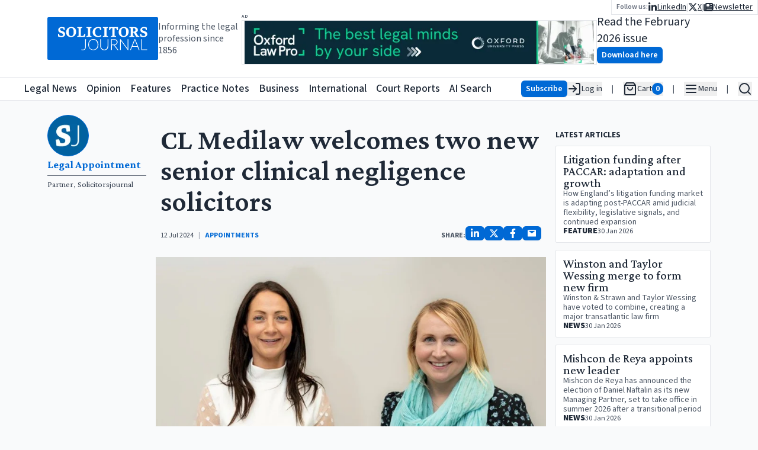

--- FILE ---
content_type: text/html; charset=utf-8
request_url: https://www.solicitorsjournal.com/sjarticle/cl-medilaw-welcomes-two-new-senior-clinical-negligence-solicitors
body_size: 27928
content:
<!DOCTYPE html><html lang="en"><head><meta charSet="utf-8"/><meta name="viewport" content="width=device-width, initial-scale=1"/><link rel="preload" as="image" href="/sjlogoplain.svg"/><link rel="preload" as="image" imageSrcSet="/_next/image?url=https%3A%2F%2Fstatic.iicj.net%2Fimage%2Ffpto%2FOUP%20-%20Banner%20Jan%202026%20(728%20x%2090%20px).png&amp;w=640&amp;q=75 640w, /_next/image?url=https%3A%2F%2Fstatic.iicj.net%2Fimage%2Ffpto%2FOUP%20-%20Banner%20Jan%202026%20(728%20x%2090%20px).png&amp;w=750&amp;q=75 750w, /_next/image?url=https%3A%2F%2Fstatic.iicj.net%2Fimage%2Ffpto%2FOUP%20-%20Banner%20Jan%202026%20(728%20x%2090%20px).png&amp;w=828&amp;q=75 828w, /_next/image?url=https%3A%2F%2Fstatic.iicj.net%2Fimage%2Ffpto%2FOUP%20-%20Banner%20Jan%202026%20(728%20x%2090%20px).png&amp;w=1080&amp;q=75 1080w, /_next/image?url=https%3A%2F%2Fstatic.iicj.net%2Fimage%2Ffpto%2FOUP%20-%20Banner%20Jan%202026%20(728%20x%2090%20px).png&amp;w=1200&amp;q=75 1200w, /_next/image?url=https%3A%2F%2Fstatic.iicj.net%2Fimage%2Ffpto%2FOUP%20-%20Banner%20Jan%202026%20(728%20x%2090%20px).png&amp;w=1920&amp;q=75 1920w, /_next/image?url=https%3A%2F%2Fstatic.iicj.net%2Fimage%2Ffpto%2FOUP%20-%20Banner%20Jan%202026%20(728%20x%2090%20px).png&amp;w=2048&amp;q=75 2048w, /_next/image?url=https%3A%2F%2Fstatic.iicj.net%2Fimage%2Ffpto%2FOUP%20-%20Banner%20Jan%202026%20(728%20x%2090%20px).png&amp;w=3840&amp;q=75 3840w" imageSizes="100vw"/><link rel="preload" as="image" imageSrcSet="/_next/image?url=https%3A%2F%2Fstatic.iicj.net%2Fimage%2Fdigital-edition%2F2026%2FSJ%20February%202026%20-%20COVER.png&amp;w=16&amp;q=75 16w, /_next/image?url=https%3A%2F%2Fstatic.iicj.net%2Fimage%2Fdigital-edition%2F2026%2FSJ%20February%202026%20-%20COVER.png&amp;w=32&amp;q=75 32w, /_next/image?url=https%3A%2F%2Fstatic.iicj.net%2Fimage%2Fdigital-edition%2F2026%2FSJ%20February%202026%20-%20COVER.png&amp;w=48&amp;q=75 48w, /_next/image?url=https%3A%2F%2Fstatic.iicj.net%2Fimage%2Fdigital-edition%2F2026%2FSJ%20February%202026%20-%20COVER.png&amp;w=64&amp;q=75 64w, /_next/image?url=https%3A%2F%2Fstatic.iicj.net%2Fimage%2Fdigital-edition%2F2026%2FSJ%20February%202026%20-%20COVER.png&amp;w=96&amp;q=75 96w, /_next/image?url=https%3A%2F%2Fstatic.iicj.net%2Fimage%2Fdigital-edition%2F2026%2FSJ%20February%202026%20-%20COVER.png&amp;w=128&amp;q=75 128w, /_next/image?url=https%3A%2F%2Fstatic.iicj.net%2Fimage%2Fdigital-edition%2F2026%2FSJ%20February%202026%20-%20COVER.png&amp;w=256&amp;q=75 256w, /_next/image?url=https%3A%2F%2Fstatic.iicj.net%2Fimage%2Fdigital-edition%2F2026%2FSJ%20February%202026%20-%20COVER.png&amp;w=384&amp;q=75 384w, /_next/image?url=https%3A%2F%2Fstatic.iicj.net%2Fimage%2Fdigital-edition%2F2026%2FSJ%20February%202026%20-%20COVER.png&amp;w=640&amp;q=75 640w, /_next/image?url=https%3A%2F%2Fstatic.iicj.net%2Fimage%2Fdigital-edition%2F2026%2FSJ%20February%202026%20-%20COVER.png&amp;w=750&amp;q=75 750w, /_next/image?url=https%3A%2F%2Fstatic.iicj.net%2Fimage%2Fdigital-edition%2F2026%2FSJ%20February%202026%20-%20COVER.png&amp;w=828&amp;q=75 828w, /_next/image?url=https%3A%2F%2Fstatic.iicj.net%2Fimage%2Fdigital-edition%2F2026%2FSJ%20February%202026%20-%20COVER.png&amp;w=1080&amp;q=75 1080w, /_next/image?url=https%3A%2F%2Fstatic.iicj.net%2Fimage%2Fdigital-edition%2F2026%2FSJ%20February%202026%20-%20COVER.png&amp;w=1200&amp;q=75 1200w, /_next/image?url=https%3A%2F%2Fstatic.iicj.net%2Fimage%2Fdigital-edition%2F2026%2FSJ%20February%202026%20-%20COVER.png&amp;w=1920&amp;q=75 1920w, /_next/image?url=https%3A%2F%2Fstatic.iicj.net%2Fimage%2Fdigital-edition%2F2026%2FSJ%20February%202026%20-%20COVER.png&amp;w=2048&amp;q=75 2048w, /_next/image?url=https%3A%2F%2Fstatic.iicj.net%2Fimage%2Fdigital-edition%2F2026%2FSJ%20February%202026%20-%20COVER.png&amp;w=3840&amp;q=75 3840w" imageSizes="120px"/><link rel="preload" as="image" href="/sj_placeholder_article.svg"/><link rel="preload" as="image" href="/sj_square.svg"/><link rel="stylesheet" href="/_next/static/css/752db10052f9089c.css" data-precedence="next"/><link rel="preload" as="script" fetchPriority="low" href="/_next/static/chunks/webpack-d442e670cc931be5.js"/><script src="/_next/static/chunks/4bd1b696-3402b0edca788fb9.js" async=""></script><script src="/_next/static/chunks/1684-05185322ce1576ed.js" async=""></script><script src="/_next/static/chunks/main-app-be24e77a59f3e8a8.js" async=""></script><script src="/_next/static/chunks/39209d7c-384432b16de1795c.js" async=""></script><script src="/_next/static/chunks/9081a741-9813abd18481cf35.js" async=""></script><script src="/_next/static/chunks/9da6db1e-c58a86c027e368a3.js" async=""></script><script src="/_next/static/chunks/6874-a224ae754a804f84.js" async=""></script><script src="/_next/static/chunks/3063-94b4eec3b0b10123.js" async=""></script><script src="/_next/static/chunks/2108-92d6b91b08037d47.js" async=""></script><script src="/_next/static/chunks/4692-19253334800319b2.js" async=""></script><script src="/_next/static/chunks/6336-4af9a57f41f2534d.js" async=""></script><script src="/_next/static/chunks/app/layout-35080cef7bf61bc8.js" async=""></script><link rel="preload" href="https://www.googletagmanager.com/gtag/js?id=G-1D838PNCRP" as="script"/><meta name="next-size-adjust" content=""/><link rel="dns-prefetch" href="//js.stripe.com"/><link rel="dns-prefetch" href="//us-assets.i.posthog.com"/><link rel="dns-prefetch" href="//app.posthog.com"/><link rel="dns-prefetch" href="//www.googletagmanager.com"/><link rel="preconnect" href="https://js.stripe.com"/><link rel="preconnect" href="https://us-assets.i.posthog.com"/><link rel="preconnect" href="https://app.posthog.com"/><link rel="prefetch" href="https://js.stripe.com/v3/"/><meta http-equiv="Cache-Control" content="public, max-age=31536000, immutable"/><script src="/_next/static/chunks/polyfills-42372ed130431b0a.js" noModule=""></script></head><body class="__variable_746b61 __variable_1fdbab"><div hidden=""><!--$?--><template id="B:0"></template><!--/$--></div><!--$--><!--/$--><!--$--><!--/$--><div class="min-h-[40px] max-md:min-h-[48px] h-fit sticky top-0 pointer-events-all"><div class="h-0 min-h-[130px] bg-white"><div class="gap-6 w-full  max-w-screen-2xl relative px-[5rem] max-lg:px-2 mx-auto top-0 h-[130px] min-h-[70px] flex flex-row justify-between items-center"><div class="flex flex-row gap-4 items-center max-md:hidden "><a class="bg-primary-600 rounded-sm text-white font-semibold hover:bg-primary-700" href="/"><img alt="Solicitors Journal Logo" width="200" height="200" decoding="async" data-nimg="1" style="color:transparent" src="/sjlogoplain.svg"/></a><div class="text-gray-600 max-lg:hidden max-w-[150px] leading-5">Informing the legal profession since 1856</div></div><div class="flex flex-row gap-4  h-full flex-grow "><div class="flex flex-col justify-center items-center flex-1 w-full"><div class="flex flex-col justify-center items-start max-lg:w-full"><span class="text-gray-600 text-[6pt] font-semibold uppercase tracking-widest h-3 w-full">Ad</span><a class="w-full relative max-w-[600px] lg:w-[600px] h-[75px] border " href="https://academic.oup.com/info-oxford-law-pro?utm_campaign=8699gwr3u-869b75gq1-Tr-Gg-Fa-Cg-Ah&amp;utm_source=third+party&amp;utm_medium=referral&amp;utm_content=web+banner+link&amp;utm_term="><img alt="Banner Ad" decoding="async" data-nimg="fill" class="object-contain" style="position:absolute;height:100%;width:100%;left:0;top:0;right:0;bottom:0;color:transparent" sizes="100vw" srcSet="/_next/image?url=https%3A%2F%2Fstatic.iicj.net%2Fimage%2Ffpto%2FOUP%20-%20Banner%20Jan%202026%20(728%20x%2090%20px).png&amp;w=640&amp;q=75 640w, /_next/image?url=https%3A%2F%2Fstatic.iicj.net%2Fimage%2Ffpto%2FOUP%20-%20Banner%20Jan%202026%20(728%20x%2090%20px).png&amp;w=750&amp;q=75 750w, /_next/image?url=https%3A%2F%2Fstatic.iicj.net%2Fimage%2Ffpto%2FOUP%20-%20Banner%20Jan%202026%20(728%20x%2090%20px).png&amp;w=828&amp;q=75 828w, /_next/image?url=https%3A%2F%2Fstatic.iicj.net%2Fimage%2Ffpto%2FOUP%20-%20Banner%20Jan%202026%20(728%20x%2090%20px).png&amp;w=1080&amp;q=75 1080w, /_next/image?url=https%3A%2F%2Fstatic.iicj.net%2Fimage%2Ffpto%2FOUP%20-%20Banner%20Jan%202026%20(728%20x%2090%20px).png&amp;w=1200&amp;q=75 1200w, /_next/image?url=https%3A%2F%2Fstatic.iicj.net%2Fimage%2Ffpto%2FOUP%20-%20Banner%20Jan%202026%20(728%20x%2090%20px).png&amp;w=1920&amp;q=75 1920w, /_next/image?url=https%3A%2F%2Fstatic.iicj.net%2Fimage%2Ffpto%2FOUP%20-%20Banner%20Jan%202026%20(728%20x%2090%20px).png&amp;w=2048&amp;q=75 2048w, /_next/image?url=https%3A%2F%2Fstatic.iicj.net%2Fimage%2Ffpto%2FOUP%20-%20Banner%20Jan%202026%20(728%20x%2090%20px).png&amp;w=3840&amp;q=75 3840w" src="/_next/image?url=https%3A%2F%2Fstatic.iicj.net%2Fimage%2Ffpto%2FOUP%20-%20Banner%20Jan%202026%20(728%20x%2090%20px).png&amp;w=3840&amp;q=75"/></a></div></div><div class="w-full flex flex-row justify-center max-xl:hidden items-center gap-4 "><!--$--><div class="flex flex-row gap-5 items-center"><a class="h-[100px] relative aspect-[10/14] transform   rounded-sm" href="/digitaledition"><img alt="Solicitors Journal February 2026 Cover" decoding="async" data-nimg="fill" class="w-full overflow-hidden object-cover z-[1] rounded-sm" style="position:absolute;height:100%;width:100%;left:0;top:0;right:0;bottom:0;color:transparent" sizes="120px" srcSet="/_next/image?url=https%3A%2F%2Fstatic.iicj.net%2Fimage%2Fdigital-edition%2F2026%2FSJ%20February%202026%20-%20COVER.png&amp;w=16&amp;q=75 16w, /_next/image?url=https%3A%2F%2Fstatic.iicj.net%2Fimage%2Fdigital-edition%2F2026%2FSJ%20February%202026%20-%20COVER.png&amp;w=32&amp;q=75 32w, /_next/image?url=https%3A%2F%2Fstatic.iicj.net%2Fimage%2Fdigital-edition%2F2026%2FSJ%20February%202026%20-%20COVER.png&amp;w=48&amp;q=75 48w, /_next/image?url=https%3A%2F%2Fstatic.iicj.net%2Fimage%2Fdigital-edition%2F2026%2FSJ%20February%202026%20-%20COVER.png&amp;w=64&amp;q=75 64w, /_next/image?url=https%3A%2F%2Fstatic.iicj.net%2Fimage%2Fdigital-edition%2F2026%2FSJ%20February%202026%20-%20COVER.png&amp;w=96&amp;q=75 96w, /_next/image?url=https%3A%2F%2Fstatic.iicj.net%2Fimage%2Fdigital-edition%2F2026%2FSJ%20February%202026%20-%20COVER.png&amp;w=128&amp;q=75 128w, /_next/image?url=https%3A%2F%2Fstatic.iicj.net%2Fimage%2Fdigital-edition%2F2026%2FSJ%20February%202026%20-%20COVER.png&amp;w=256&amp;q=75 256w, /_next/image?url=https%3A%2F%2Fstatic.iicj.net%2Fimage%2Fdigital-edition%2F2026%2FSJ%20February%202026%20-%20COVER.png&amp;w=384&amp;q=75 384w, /_next/image?url=https%3A%2F%2Fstatic.iicj.net%2Fimage%2Fdigital-edition%2F2026%2FSJ%20February%202026%20-%20COVER.png&amp;w=640&amp;q=75 640w, /_next/image?url=https%3A%2F%2Fstatic.iicj.net%2Fimage%2Fdigital-edition%2F2026%2FSJ%20February%202026%20-%20COVER.png&amp;w=750&amp;q=75 750w, /_next/image?url=https%3A%2F%2Fstatic.iicj.net%2Fimage%2Fdigital-edition%2F2026%2FSJ%20February%202026%20-%20COVER.png&amp;w=828&amp;q=75 828w, /_next/image?url=https%3A%2F%2Fstatic.iicj.net%2Fimage%2Fdigital-edition%2F2026%2FSJ%20February%202026%20-%20COVER.png&amp;w=1080&amp;q=75 1080w, /_next/image?url=https%3A%2F%2Fstatic.iicj.net%2Fimage%2Fdigital-edition%2F2026%2FSJ%20February%202026%20-%20COVER.png&amp;w=1200&amp;q=75 1200w, /_next/image?url=https%3A%2F%2Fstatic.iicj.net%2Fimage%2Fdigital-edition%2F2026%2FSJ%20February%202026%20-%20COVER.png&amp;w=1920&amp;q=75 1920w, /_next/image?url=https%3A%2F%2Fstatic.iicj.net%2Fimage%2Fdigital-edition%2F2026%2FSJ%20February%202026%20-%20COVER.png&amp;w=2048&amp;q=75 2048w, /_next/image?url=https%3A%2F%2Fstatic.iicj.net%2Fimage%2Fdigital-edition%2F2026%2FSJ%20February%202026%20-%20COVER.png&amp;w=3840&amp;q=75 3840w" src="/_next/image?url=https%3A%2F%2Fstatic.iicj.net%2Fimage%2Fdigital-edition%2F2026%2FSJ%20February%202026%20-%20COVER.png&amp;w=3840&amp;q=75"/><div class="absolute inset-0 bg-neutral-200 flex items-center justify-center grayscale w-full h-full rounded-sm"><img alt="Solicitors Journal Placeholder" decoding="async" data-nimg="fill" class="object-cover rounded-sm shadow drop-shadow-lg" style="position:absolute;height:100%;width:100%;left:0;top:0;right:0;bottom:0;color:transparent" src="/sj_placeholder_article.svg"/></div></a><div class="flex flex-col  gap-0 items-start justify-center"><div class="text-xl">Read the February 2026 issue</div><a class="undefined text-center shadow-sm hover:shadow-md inline-block font-semibold rounded-md py-1 px-2 text-sm bg-primary-600 hover:bg-primary-700 text-white disabled:bg-gray-200 disabled:text-gray-500 disabled:hover:bg-gray-200 disabled:hover:text-gray-500 disabled:shadow-none disabled:cursor-not-allowed" href="/digitaledition">Download here</a></div></div><!--/$--></div><nav class="absolute top-0 right-0 flex flex-row gap-4 items-center"><div class="bg-white border-b border-l border-r px-2 py-0.5"><div class="flex flex-row items-center gap-4"><span class="text-gray-500 font-semibold text-xs">Follow us:</span><ul class="flex flex-row list-none gap-2 text-sm max-md:text-lg items-center"><li class="flex flex-row items-center gap-2"><a class="underline flex flex-row gap-1 items-center" aria-label="Follow us on LinkedIn" href="https://www.linkedin.com/groups/3200852"><svg stroke="currentColor" fill="currentColor" stroke-width="0" viewBox="0 0 448 512" class="text-base" height="1em" width="1em" xmlns="http://www.w3.org/2000/svg"><path d="M100.28 448H7.4V148.9h92.88zM53.79 108.1C24.09 108.1 0 83.5 0 53.8a53.79 53.79 0 0 1 107.58 0c0 29.7-24.1 54.3-53.79 54.3zM447.9 448h-92.68V302.4c0-34.7-.7-79.2-48.29-79.2-48.29 0-55.69 37.7-55.69 76.7V448h-92.78V148.9h89.08v40.8h1.3c12.4-23.5 42.69-48.3 87.88-48.3 94 0 111.28 61.9 111.28 142.3V448z"></path></svg><span class="max-md:hidden">LinkedIn</span></a><div class="text-gray-300">|</div></li><li class="flex flex-row items-center gap-2"><a class="underline flex flex-row gap-1 items-center" aria-label="Follow us on X" href="https://twitter.com/SolicitorsJrnl"><svg stroke="currentColor" fill="currentColor" stroke-width="0" viewBox="0 0 512 512" class="text-base" height="1em" width="1em" xmlns="http://www.w3.org/2000/svg"><path d="M389.2 48h70.6L305.6 224.2 487 464H345L233.7 318.6 106.5 464H35.8L200.7 275.5 26.8 48H172.4L272.9 180.9 389.2 48zM364.4 421.8h39.1L151.1 88h-42L364.4 421.8z"></path></svg><span class="max-md:hidden">X</span></a><div class="text-gray-300">|</div></li><li class="flex flex-row items-center gap-2"><a class="underline flex flex-row gap-1 items-center" aria-label="Subscribe to our free newsletter" href="/newsletter"><svg stroke="currentColor" fill="currentColor" stroke-width="0" viewBox="0 0 512 512" class="text-base" height="1em" width="1em" xmlns="http://www.w3.org/2000/svg"><path d="M96 96c0-35.3 28.7-64 64-64H448c35.3 0 64 28.7 64 64V416c0 35.3-28.7 64-64 64H80c-44.2 0-80-35.8-80-80V128c0-17.7 14.3-32 32-32s32 14.3 32 32V400c0 8.8 7.2 16 16 16s16-7.2 16-16V96zm64 24v80c0 13.3 10.7 24 24 24H296c13.3 0 24-10.7 24-24V120c0-13.3-10.7-24-24-24H184c-13.3 0-24 10.7-24 24zm208-8c0 8.8 7.2 16 16 16h48c8.8 0 16-7.2 16-16s-7.2-16-16-16H384c-8.8 0-16 7.2-16 16zm0 96c0 8.8 7.2 16 16 16h48c8.8 0 16-7.2 16-16s-7.2-16-16-16H384c-8.8 0-16 7.2-16 16zM160 304c0 8.8 7.2 16 16 16H432c8.8 0 16-7.2 16-16s-7.2-16-16-16H176c-8.8 0-16 7.2-16 16zm0 96c0 8.8 7.2 16 16 16H432c8.8 0 16-7.2 16-16s-7.2-16-16-16H176c-8.8 0-16 7.2-16 16z"></path></svg><span class="max-md:hidden">Newsletter</span></a></li></ul></div></div></nav></div></div></div></div><header class="sticky top-0 z-20 bg-white border-y h-[40px] min-h-[40px] max-md:h-[48px]"><nav class="flex container h-full mx-auto flex-row gap-3 items-center justify-between"><div class="flex flex-row items-center h-full relative"><a class="bg-primary-600 rounded-sm text-white font-semibold hover:bg-primary-700 md:hidden" href="/"><img alt="Solicitors Journal Logo" width="48" height="48" decoding="async" data-nimg="1" class="bg-primary-600" style="color:transparent" src="/sj_square.svg"/></a><a aria-label="Solicitors Journal Home" class="bg-primary-600 text-white font-semibold hover:bg-primary-700 max-md:hidden
      transition-opacity duration-100 ease-in-out
      md:opacity-0 md:pointer-events-none md:delay-0
      " href="/"><img alt="Solicitors Journal Logo" width="40" height="40" decoding="async" data-nimg="1" style="color:transparent" src="/sj_square.svg"/><span class="sr-only">Solicitors Journal Home</span></a><div class="transition-all duration-200 ease-in-out
              md:ml-0 md:-translate-x-[40px]
            "><ul class="flex flex-row h-full items-center justify-between w-full max-w-[800px] list-none space-x-4 font-medium text-lg whitespace-nowrap overflow-x-auto scroll-auto max-xl:hidden" aria-label="Main Navigation"><li class="hover:text-primary-500"><a class="hover:underline focus:outline-none focus:ring-2 focus:ring-blue-500" aria-label="Legal News" title="Legal News" tabindex="0" href="/"><span>Legal News</span></a></li><li class="hover:text-[#F24C57]"><a class="hover:underline focus:outline-none focus:ring-2 focus:ring-blue-500" aria-label="Opinion" title="Opinion" tabindex="0" href="/category/opinion"><span>Opinion</span></a></li><li class="hover:text-[#40419D]"><a class="hover:underline focus:outline-none focus:ring-2 focus:ring-blue-500" aria-label="Features" title="Features" tabindex="0" href="/category/feature"><span>Features</span></a></li><li class="hover:text-[#66B946]"><a class="hover:underline focus:outline-none focus:ring-2 focus:ring-blue-500" aria-label="Practice Notes" title="Practice Notes" tabindex="0" href="/category/practice-notes"><span>Practice Notes</span></a></li><li class="hover:text-[#FF922B]"><a class="hover:underline focus:outline-none focus:ring-2 focus:ring-blue-500" aria-label="Business" title="Business" tabindex="0" href="/category/business"><span>Business</span></a></li><li class="hover:text-[#10BAB4]"><a class="hover:underline focus:outline-none focus:ring-2 focus:ring-blue-500" aria-label="International" title="International" tabindex="0" href="/category/international"><span>International</span></a></li><li class="hover:text-primary-500"><a class="hover:underline focus:outline-none focus:ring-2 focus:ring-blue-500" aria-label="Court Reports" title="Court Reports" tabindex="0" href="/category/court-report"><span>Court Reports</span></a></li><li class="hover:text-primary-500 pr-4"><a class="hover:underline focus:outline-none focus:ring-2 focus:ring-blue-500" aria-label="AI Search" title="AI Search" tabindex="0" href="/ai-search"><span>AI Search</span></a></li></ul></div></div><div class="flex flex-row justify-end items-center h-full"><ul class="flex flex-row list-none space-x-4 max-md:space-x-2 text-sm items-center"><li><div class="flex flex-row justify-end align-middle items-center gap-4 "><a class="undefined text-center shadow-sm hover:shadow-md inline-block font-semibold rounded-md py-1 px-2 text-sm bg-primary-600 hover:bg-primary-700 text-white disabled:bg-gray-200 disabled:text-gray-500 disabled:hover:bg-gray-200 disabled:hover:text-gray-500 disabled:shadow-none disabled:cursor-not-allowed" href="/subscribe">Subscribe</a><button aria-label="Log in" class="flex flex-row  items-center gap-2 whitespace-nowrap"><svg xmlns="http://www.w3.org/2000/svg" width="24" height="24" viewBox="0 0 24 24" fill="none" stroke="currentColor" stroke-width="2" stroke-linecap="round" stroke-linejoin="round" class="lucide lucide-log-in"><path d="M15 3h4a2 2 0 0 1 2 2v14a2 2 0 0 1-2 2h-4"></path><polyline points="10 17 15 12 10 7"></polyline><line x1="15" x2="3" y1="12" y2="12"></line></svg><span class="max-md:hidden"> Log in</span></button></div></li><li class="text-gray-600">|</li><li><div class="flex flex-row items-center gap-2 opacity-50"><svg xmlns="http://www.w3.org/2000/svg" width="24" height="24" viewBox="0 0 24 24" fill="none" stroke="currentColor" stroke-width="2" stroke-linecap="round" stroke-linejoin="round" class="lucide lucide-shopping-bag"><path d="M6 2 3 6v14a2 2 0 0 0 2 2h14a2 2 0 0 0 2-2V6l-3-4Z"></path><path d="M3 6h18"></path><path d="M16 10a4 4 0 0 1-8 0"></path></svg><span class="max-md:hidden">Cart</span><span class="bg-gray-400 text-white rounded-full px-1.5 text-sm font-semibold">0</span></div></li><li class="text-gray-600">|</li><li><button type="button" id="radix-«Rmjlb»" aria-haspopup="menu" aria-expanded="false" data-state="closed" class="flex flex-row items-center gap-2" aria-label="Open Main Menu"><svg xmlns="http://www.w3.org/2000/svg" width="24" height="24" viewBox="0 0 24 24" fill="none" stroke="currentColor" stroke-width="2" stroke-linecap="round" stroke-linejoin="round" class="lucide lucide-menu"><line x1="4" x2="20" y1="12" y2="12"></line><line x1="4" x2="20" y1="6" y2="6"></line><line x1="4" x2="20" y1="18" y2="18"></line></svg><span class="max-md:hidden">Menu</span></button></li><li class="text-gray-600">|</li><li><button class="flex flex-row items-center gap-2" aria-label="Open Search" type="button" aria-haspopup="dialog" aria-expanded="false" aria-controls="radix-«Rujlb»" data-state="closed"><svg xmlns="http://www.w3.org/2000/svg" width="24" height="24" viewBox="0 0 24 24" fill="none" stroke="currentColor" stroke-width="2" stroke-linecap="round" stroke-linejoin="round" class="lucide lucide-search"><circle cx="11" cy="11" r="8"></circle><path d="m21 21-4.3-4.3"></path></svg></button></li></ul></div></nav></header><div class="w-full z-10 sticky h-full bg-gray-50 flex flex-row items-start"><div class="mx-auto py-6 w-full max-w-screen-2xl flex flex-col items-center justify-center gap-6"><!--$--><!--$?--><template id="B:1"></template><div class="w-full h-full min-h-[60vh] flex justify-center items-center"><svg stroke="currentColor" fill="none" stroke-width="2" viewBox="0 0 24 24" stroke-linecap="round" stroke-linejoin="round" class="animate-spin text-4xl text-gray-500" height="1em" width="1em" xmlns="http://www.w3.org/2000/svg"><path stroke="none" d="M0 0h24v24H0z" fill="none"></path><path d="M12 3a9 9 0 1 0 9 9"></path></svg></div><!--/$--><!--/$--><div class="flex flex-col justify-center items-center flex-1 w-full"><div class="flex flex-col justify-center items-start max-lg:w-full"><span class="text-gray-600 text-[6pt] font-semibold uppercase tracking-widest h-3 w-full">Ad</span><a class="w-full relative max-w-[600px] lg:w-[600px] h-[75px] border " href="https://academic.oup.com/info-oxford-law-pro?utm_campaign=8699gwr3u-869b75gq1-Tr-Gg-Fa-Cg-Ah&amp;utm_source=third+party&amp;utm_medium=referral&amp;utm_content=web+banner+link&amp;utm_term="><img alt="Banner Ad" decoding="async" data-nimg="fill" class="object-contain" style="position:absolute;height:100%;width:100%;left:0;top:0;right:0;bottom:0;color:transparent" sizes="100vw" srcSet="/_next/image?url=https%3A%2F%2Fstatic.iicj.net%2Fimage%2Ffpto%2FOUP%20-%20Banner%20Jan%202026%20(728%20x%2090%20px).png&amp;w=640&amp;q=75 640w, /_next/image?url=https%3A%2F%2Fstatic.iicj.net%2Fimage%2Ffpto%2FOUP%20-%20Banner%20Jan%202026%20(728%20x%2090%20px).png&amp;w=750&amp;q=75 750w, /_next/image?url=https%3A%2F%2Fstatic.iicj.net%2Fimage%2Ffpto%2FOUP%20-%20Banner%20Jan%202026%20(728%20x%2090%20px).png&amp;w=828&amp;q=75 828w, /_next/image?url=https%3A%2F%2Fstatic.iicj.net%2Fimage%2Ffpto%2FOUP%20-%20Banner%20Jan%202026%20(728%20x%2090%20px).png&amp;w=1080&amp;q=75 1080w, /_next/image?url=https%3A%2F%2Fstatic.iicj.net%2Fimage%2Ffpto%2FOUP%20-%20Banner%20Jan%202026%20(728%20x%2090%20px).png&amp;w=1200&amp;q=75 1200w, /_next/image?url=https%3A%2F%2Fstatic.iicj.net%2Fimage%2Ffpto%2FOUP%20-%20Banner%20Jan%202026%20(728%20x%2090%20px).png&amp;w=1920&amp;q=75 1920w, /_next/image?url=https%3A%2F%2Fstatic.iicj.net%2Fimage%2Ffpto%2FOUP%20-%20Banner%20Jan%202026%20(728%20x%2090%20px).png&amp;w=2048&amp;q=75 2048w, /_next/image?url=https%3A%2F%2Fstatic.iicj.net%2Fimage%2Ffpto%2FOUP%20-%20Banner%20Jan%202026%20(728%20x%2090%20px).png&amp;w=3840&amp;q=75 3840w" src="/_next/image?url=https%3A%2F%2Fstatic.iicj.net%2Fimage%2Ffpto%2FOUP%20-%20Banner%20Jan%202026%20(728%20x%2090%20px).png&amp;w=3840&amp;q=75"/></a></div></div></div></div><footer class="bg-gray-100 text-gray-700 px-4 py-8 z-[10000]"><div class="max-w-screen-xl mx-auto flex flex-col md:flex-row md:justify-between gap-8"><div class="flex flex-col gap-3 items-center md:items-start max-w-[500px] w-full"><div class="flex flex-wrap gap-4 justify-center md:justify-start"><a class="text-lg font-semibold hover:underline" href="/">Legal News</a><a class="text-lg font-semibold hover:underline" href="/category/news">All Articles</a><a class="text-lg font-semibold hover:underline" href="/category/announcements">Announcements</a><a class="text-lg font-semibold hover:underline" href="/category/appointments">Appointments</a><a class="text-lg font-semibold hover:underline" href="/category/events">Events</a><a class="text-lg font-semibold hover:underline" href="/category/court-report">Court Reports</a><a class="text-lg font-semibold hover:underline" href="/category/opinion">Opinion</a><a class="text-lg font-semibold hover:underline" href="/category/feature">Features</a><a class="text-lg font-semibold hover:underline" href="/category/interview">Interviews</a><a class="text-lg font-semibold hover:underline" href="/category/practice-notes">Practice Notes</a><a class="text-lg font-semibold hover:underline" href="/category/business">Business</a><a class="text-lg font-semibold hover:underline" href="/category/international">International</a><a class="text-lg font-semibold hover:underline" href="/ai-search">SJ AI Search</a><ul class="flex flex-col md:flex-row gap-6 items-center"><li class="flex items-center space-x-3"><span class="text-xs">Follow us:</span><a class="text-primary-600 text-xl hover:text-primary-700" aria-label="X (formerly Twitter)" href="https://twitter.com/SolicitorsJrnl"><svg stroke="currentColor" fill="currentColor" stroke-width="0" viewBox="0 0 512 512" height="1em" width="1em" xmlns="http://www.w3.org/2000/svg"><path d="M389.2 48h70.6L305.6 224.2 487 464H345L233.7 318.6 106.5 464H35.8L200.7 275.5 26.8 48H172.4L272.9 180.9 389.2 48zM364.4 421.8h39.1L151.1 88h-42L364.4 421.8z"></path></svg></a><a class="text-primary-600 text-xl hover:text-primary-700" aria-label="LinkedIn" href="https://www.linkedin.com/groups/3200852"><svg stroke="currentColor" fill="currentColor" stroke-width="0" viewBox="0 0 448 512" height="1em" width="1em" xmlns="http://www.w3.org/2000/svg"><path d="M100.28 448H7.4V148.9h92.88zM53.79 108.1C24.09 108.1 0 83.5 0 53.8a53.79 53.79 0 0 1 107.58 0c0 29.7-24.1 54.3-53.79 54.3zM447.9 448h-92.68V302.4c0-34.7-.7-79.2-48.29-79.2-48.29 0-55.69 37.7-55.69 76.7V448h-92.78V148.9h89.08v40.8h1.3c12.4-23.5 42.69-48.3 87.88-48.3 94 0 111.28 61.9 111.28 142.3V448z"></path></svg></a></li></ul></div></div><h2 class="sr-only">Contact us for legal news, subscriptions, and advertising</h2><div class="flex flex-col gap-2 items-center md:items-start"><h3 class="text-lg font-semibold">Legal News desk contact</h3><a href="mailto:editorial@solicitorsjournal.com">editorial@solicitorsjournal.com</a><a rel="noopener" target="_blank" href="tel:01223750755">+44 (0)1223 750 755</a></div><div class="flex flex-col gap-2 items-center md:items-start"><h3 class="text-lg font-semibold">Subscriptions</h3><a href="mailto:subscriptions@solicitorsjournal.com">subscriptions@solicitorsjournal.com</a><a rel="noopener" target="_blank" href="tel:01223750755">+44 (0)1223 750 755</a></div><div class="flex flex-col gap-2 items-center md:items-start"><h3 class="text-lg font-semibold">Advertising</h3><a href="mailto:advertising@solicitorsjournal.com">advertising@solicitorsjournal.com</a><a rel="noopener" target="_blank" href="tel:01223750755">+44 (0)1223 750 755</a></div></div><div class="mt-8 border-t border-gray-300 pt-4 text-xs text-center pb-6"><nav><ul class="flex flex-col md:flex-row gap-6 items-center justify-center"><li><a class="underline" href="/page/contact">Contact Us</a></li><li><a class="underline" href="/page/terms-and-conditions">Terms and Conditions</a></li><li><a class="underline" href="/page/cookie-policy">Cookie Policy</a></li><li><a class="underline" href="/page/privacy-policy">Privacy Policy</a></li><li><a class="underline flex items-center gap-2" aria-label="PLS Clear" href="https://www.plsclear.com/pages/ClearWizard.aspx?provider=solicitorsJournal&amp;id=00381047"><img alt="PLS Logo" loading="lazy" width="60" height="20" decoding="async" data-nimg="1" class="m-auto" style="color:transparent" srcSet="/_next/image?url=%2Fpls_logo.png&amp;w=64&amp;q=75 1x, /_next/image?url=%2Fpls_logo.png&amp;w=128&amp;q=75 2x" src="/_next/image?url=%2Fpls_logo.png&amp;w=128&amp;q=75"/>Copyright &amp; permissions</a></li></ul></nav><div class="mt-4">© <!-- -->2026<!-- --> Solicitors Journal in partnership with the<!-- --> <a class="underline" href="https://www.iicj.net">International In-house Counsel Journal</a> <!-- -->| ISSN 0038-1047 | Picture Credits: Freepix, Unsplash and by permission of the authors</div></div></footer><script src="/_next/static/chunks/webpack-d442e670cc931be5.js" async=""></script><div hidden id="S:1"><template id="P:2"></template><!--$?--><template id="B:3"></template><!--/$--></div><script>(self.__next_f=self.__next_f||[]).push([0])</script><script>self.__next_f.push([1,"1:\"$Sreact.fragment\"\n3:I[87555,[],\"\"]\n4:I[31295,[],\"\"]\n6:I[59665,[],\"OutletBoundary\"]\n9:I[74911,[],\"AsyncMetadataOutlet\"]\nb:I[59665,[],\"ViewportBoundary\"]\nd:I[59665,[],\"MetadataBoundary\"]\nf:I[26614,[],\"\"]\n10:\"$Sreact.suspense\"\n11:I[74911,[],\"AsyncMetadata\"]\n:HL[\"/_next/static/media/3296bccdacdd55f7-s.p.woff2\",\"font\",{\"crossOrigin\":\"\",\"type\":\"font/woff2\"}]\n:HL[\"/_next/static/media/9cf9c6e84ed13b5e-s.p.woff2\",\"font\",{\"crossOrigin\":\"\",\"type\":\"font/woff2\"}]\n:HL[\"/_next/static/css/752db10052f9089c.css\",\"style\"]\n"])</script><script>self.__next_f.push([1,"0:{\"P\":null,\"b\":\"hwQgP8z4w-t31jsnpHVVN\",\"p\":\"\",\"c\":[\"\",\"sjarticle\",\"cl-medilaw-welcomes-two-new-senior-clinical-negligence-solicitors\"],\"i\":false,\"f\":[[[\"\",{\"children\":[\"sjarticle\",{\"children\":[[\"slug\",\"cl-medilaw-welcomes-two-new-senior-clinical-negligence-solicitors\",\"d\"],{\"children\":[\"__PAGE__\",{}]}]}]},\"$undefined\",\"$undefined\",true],[\"\",[\"$\",\"$1\",\"c\",{\"children\":[[[\"$\",\"link\",\"0\",{\"rel\":\"stylesheet\",\"href\":\"/_next/static/css/752db10052f9089c.css\",\"precedence\":\"next\",\"crossOrigin\":\"$undefined\",\"nonce\":\"$undefined\"}]],\"$L2\"]}],{\"children\":[\"sjarticle\",[\"$\",\"$1\",\"c\",{\"children\":[null,[\"$\",\"$L3\",null,{\"parallelRouterKey\":\"children\",\"error\":\"$undefined\",\"errorStyles\":\"$undefined\",\"errorScripts\":\"$undefined\",\"template\":[\"$\",\"$L4\",null,{}],\"templateStyles\":\"$undefined\",\"templateScripts\":\"$undefined\",\"notFound\":\"$undefined\",\"forbidden\":\"$undefined\",\"unauthorized\":\"$undefined\"}]]}],{\"children\":[[\"slug\",\"cl-medilaw-welcomes-two-new-senior-clinical-negligence-solicitors\",\"d\"],[\"$\",\"$1\",\"c\",{\"children\":[null,[\"$\",\"$L3\",null,{\"parallelRouterKey\":\"children\",\"error\":\"$undefined\",\"errorStyles\":\"$undefined\",\"errorScripts\":\"$undefined\",\"template\":[\"$\",\"$L4\",null,{}],\"templateStyles\":\"$undefined\",\"templateScripts\":\"$undefined\",\"notFound\":\"$undefined\",\"forbidden\":\"$undefined\",\"unauthorized\":\"$undefined\"}]]}],{\"children\":[\"__PAGE__\",[\"$\",\"$1\",\"c\",{\"children\":[\"$L5\",null,[\"$\",\"$L6\",null,{\"children\":[\"$L7\",\"$L8\",[\"$\",\"$L9\",null,{\"promise\":\"$@a\"}]]}]]}],{},null,false]},null,false]},[[\"$\",\"div\",\"l\",{\"className\":\"w-full h-full min-h-[60vh] flex justify-center items-center\",\"children\":[\"$\",\"svg\",null,{\"stroke\":\"currentColor\",\"fill\":\"none\",\"strokeWidth\":\"2\",\"viewBox\":\"0 0 24 24\",\"strokeLinecap\":\"round\",\"strokeLinejoin\":\"round\",\"className\":\"animate-spin text-4xl text-gray-500\",\"children\":[\"$undefined\",[[\"$\",\"path\",\"0\",{\"stroke\":\"none\",\"d\":\"M0 0h24v24H0z\",\"fill\":\"none\",\"children\":\"$undefined\"}],[\"$\",\"path\",\"1\",{\"d\":\"M12 3a9 9 0 1 0 9 9\",\"children\":\"$undefined\"}]]],\"style\":{\"color\":\"$undefined\"},\"height\":\"1em\",\"width\":\"1em\",\"xmlns\":\"http://www.w3.org/2000/svg\"}]}],[],[]],false]},[[\"$\",\"div\",\"l\",{\"className\":\"w-full h-full min-h-[60vh] flex justify-center items-center \",\"children\":[\"$\",\"svg\",null,{\"stroke\":\"currentColor\",\"fill\":\"none\",\"strokeWidth\":\"2\",\"viewBox\":\"0 0 24 24\",\"strokeLinecap\":\"round\",\"strokeLinejoin\":\"round\",\"className\":\"animate-spin text-4xl text-gray-500\",\"children\":[\"$undefined\",[[\"$\",\"path\",\"0\",{\"stroke\":\"none\",\"d\":\"M0 0h24v24H0z\",\"fill\":\"none\",\"children\":\"$undefined\"}],[\"$\",\"path\",\"1\",{\"d\":\"M12 3a9 9 0 1 0 9 9\",\"children\":\"$undefined\"}]]],\"style\":{\"color\":\"$undefined\"},\"height\":\"1em\",\"width\":\"1em\",\"xmlns\":\"http://www.w3.org/2000/svg\"}]}],[],[]],false],[\"$\",\"$1\",\"h\",{\"children\":[null,[\"$\",\"$1\",\"IvNf6DNkNh3BA5RCppe_Bv\",{\"children\":[[\"$\",\"$Lb\",null,{\"children\":\"$Lc\"}],[\"$\",\"meta\",null,{\"name\":\"next-size-adjust\",\"content\":\"\"}]]}],[\"$\",\"$Ld\",null,{\"children\":\"$Le\"}]]}],false]],\"m\":\"$undefined\",\"G\":[\"$f\",\"$undefined\"],\"s\":false,\"S\":false}\n"])</script><script>self.__next_f.push([1,"e:[\"$\",\"div\",null,{\"hidden\":true,\"children\":[\"$\",\"$10\",null,{\"fallback\":null,\"children\":[\"$\",\"$L11\",null,{\"promise\":\"$@12\"}]}]}]\n8:null\nc:[[\"$\",\"meta\",\"0\",{\"charSet\":\"utf-8\"}],[\"$\",\"meta\",\"1\",{\"name\":\"viewport\",\"content\":\"width=device-width, initial-scale=1\"}]]\n7:null\n"])</script><script>self.__next_f.push([1,"13:I[2598,[\"16\",\"static/chunks/39209d7c-384432b16de1795c.js\",\"9344\",\"static/chunks/9081a741-9813abd18481cf35.js\",\"8229\",\"static/chunks/9da6db1e-c58a86c027e368a3.js\",\"6874\",\"static/chunks/6874-a224ae754a804f84.js\",\"3063\",\"static/chunks/3063-94b4eec3b0b10123.js\",\"2108\",\"static/chunks/2108-92d6b91b08037d47.js\",\"4692\",\"static/chunks/4692-19253334800319b2.js\",\"6336\",\"static/chunks/6336-4af9a57f41f2534d.js\",\"7177\",\"static/chunks/app/layout-35080cef7bf61bc8.js\"],\"default\"]\n14:I[26259,[\"16\",\"static/chunks/39209d7c-384432b16de1795c.js\",\"9344\",\"static/chunks/9081a741-9813abd18481cf35.js\",\"8229\",\"static/chunks/9da6db1e-c58a86c027e368a3.js\",\"6874\",\"static/chunks/6874-a224ae754a804f84.js\",\"3063\",\"static/chunks/3063-94b4eec3b0b10123.js\",\"2108\",\"static/chunks/2108-92d6b91b08037d47.js\",\"4692\",\"static/chunks/4692-19253334800319b2.js\",\"6336\",\"static/chunks/6336-4af9a57f41f2534d.js\",\"7177\",\"static/chunks/app/layout-35080cef7bf61bc8.js\"],\"GoogleAnalytics\"]\n15:I[11492,[\"16\",\"static/chunks/39209d7c-384432b16de1795c.js\",\"9344\",\"static/chunks/9081a741-9813abd18481cf35.js\",\"8229\",\"static/chunks/9da6db1e-c58a86c027e368a3.js\",\"6874\",\"static/chunks/6874-a224ae754a804f84.js\",\"3063\",\"static/chunks/3063-94b4eec3b0b10123.js\",\"2108\",\"static/chunks/2108-92d6b91b08037d47.js\",\"4692\",\"static/chunks/4692-19253334800319b2.js\",\"6336\",\"static/chunks/6336-4af9a57f41f2534d.js\",\"7177\",\"static/chunks/app/layout-35080cef7bf61bc8.js\"],\"default\"]\n"])</script><script>self.__next_f.push([1,"2:[\"$\",\"html\",null,{\"lang\":\"en\",\"children\":[[\"$\",\"head\",null,{\"children\":[[\"$\",\"link\",null,{\"rel\":\"dns-prefetch\",\"href\":\"//js.stripe.com\"}],[\"$\",\"link\",null,{\"rel\":\"dns-prefetch\",\"href\":\"//us-assets.i.posthog.com\"}],[\"$\",\"link\",null,{\"rel\":\"dns-prefetch\",\"href\":\"//app.posthog.com\"}],[\"$\",\"link\",null,{\"rel\":\"dns-prefetch\",\"href\":\"//www.googletagmanager.com\"}],[\"$\",\"link\",null,{\"rel\":\"preconnect\",\"href\":\"https://js.stripe.com\"}],[\"$\",\"link\",null,{\"rel\":\"preconnect\",\"href\":\"https://us-assets.i.posthog.com\"}],[\"$\",\"link\",null,{\"rel\":\"preconnect\",\"href\":\"https://app.posthog.com\"}],[\"$\",\"link\",null,{\"rel\":\"prefetch\",\"href\":\"https://js.stripe.com/v3/\"}],[\"$\",\"meta\",null,{\"httpEquiv\":\"Cache-Control\",\"content\":\"public, max-age=31536000, immutable\"}]]}],[\"$\",\"$L13\",null,{\"children\":[\"$\",\"body\",null,{\"className\":\"__variable_746b61 __variable_1fdbab\",\"children\":[[\"$\",\"$L14\",null,{\"gaId\":\"G-1D838PNCRP\"}],[\"$\",\"$L15\",null,{\"latestEdition\":{\"edition_id\":202571,\"pdf_file\":\"SJ%20February%202026%20-%20INSIDE.pdf\",\"edition_title\":\"SJ 169/2 February 2026\",\"cover_image\":\"SJ February 2026 - COVER.png\",\"month\":\"February\",\"year\":2026},\"hpto\":{\"id\":3,\"name\":\"OUP Jan 2026\",\"publish_from\":\"$D2025-12-31T09:34:00.000Z\",\"publish_to\":\"$D2026-02-03T09:34:00.000Z\",\"banner_url\":\"https://static.iicj.net/image/fpto/OUP - Banner Jan 2026 (728 x 90 px).png\",\"sidebar_left_url\":null,\"sidebar_right_url\":null,\"campaign_link\":\"https://academic.oup.com/info-oxford-law-pro?utm_campaign=8699gwr3u-869b75gq1-Tr-Gg-Fa-Cg-Ah\u0026utm_source=third+party\u0026utm_medium=referral\u0026utm_content=web+banner+link\u0026utm_term=\"},\"children\":[\"$\",\"$L3\",null,{\"parallelRouterKey\":\"children\",\"error\":\"$undefined\",\"errorStyles\":\"$undefined\",\"errorScripts\":\"$undefined\",\"template\":[\"$\",\"$L4\",null,{}],\"templateStyles\":\"$undefined\",\"templateScripts\":\"$undefined\",\"notFound\":[[[\"$\",\"title\",null,{\"children\":\"404: This page could not be found.\"}],[\"$\",\"div\",null,{\"style\":{\"fontFamily\":\"system-ui,\\\"Segoe UI\\\",Roboto,Helvetica,Arial,sans-serif,\\\"Apple Color Emoji\\\",\\\"Segoe UI Emoji\\\"\",\"height\":\"100vh\",\"textAlign\":\"center\",\"display\":\"flex\",\"flexDirection\":\"column\",\"alignItems\":\"center\",\"justifyContent\":\"center\"},\"children\":[\"$\",\"div\",null,{\"children\":[[\"$\",\"style\",null,{\"dangerouslySetInnerHTML\":{\"__html\":\"body{color:#000;background:#fff;margin:0}.next-error-h1{border-right:1px solid rgba(0,0,0,.3)}@media (prefers-color-scheme:dark){body{color:#fff;background:#000}.next-error-h1{border-right:1px solid rgba(255,255,255,.3)}}\"}}],[\"$\",\"h1\",null,{\"className\":\"next-error-h1\",\"style\":{\"display\":\"inline-block\",\"margin\":\"0 20px 0 0\",\"padding\":\"0 23px 0 0\",\"fontSize\":24,\"fontWeight\":500,\"verticalAlign\":\"top\",\"lineHeight\":\"49px\"},\"children\":404}],[\"$\",\"div\",null,{\"style\":{\"display\":\"inline-block\"},\"children\":[\"$\",\"h2\",null,{\"style\":{\"fontSize\":14,\"fontWeight\":400,\"lineHeight\":\"49px\",\"margin\":0},\"children\":\"This page could not be found.\"}]}]]}]}]],[]],\"forbidden\":\"$undefined\",\"unauthorized\":\"$undefined\"}]}]]}]}]]}]\n"])</script><script>self.__next_f.push([1,"16:I[33063,[\"9348\",\"static/chunks/d622d42c-43a8daef42b2dbe1.js\",\"2084\",\"static/chunks/3627521c-a08a8799c9982ddd.js\",\"16\",\"static/chunks/39209d7c-384432b16de1795c.js\",\"6874\",\"static/chunks/6874-a224ae754a804f84.js\",\"3063\",\"static/chunks/3063-94b4eec3b0b10123.js\",\"5131\",\"static/chunks/5131-1e49d5dfce9ee4d6.js\",\"2108\",\"static/chunks/2108-92d6b91b08037d47.js\",\"4692\",\"static/chunks/4692-19253334800319b2.js\",\"1497\",\"static/chunks/1497-4d74f31991cbc126.js\",\"4516\",\"static/chunks/app/sjarticle/%5Bslug%5D/page-5234968619d259ff.js\"],\"Image\"]\n17:I[6874,[\"9348\",\"static/chunks/d622d42c-43a8daef42b2dbe1.js\",\"2084\",\"static/chunks/3627521c-a08a8799c9982ddd.js\",\"16\",\"static/chunks/39209d7c-384432b16de1795c.js\",\"6874\",\"static/chunks/6874-a224ae754a804f84.js\",\"3063\",\"static/chunks/3063-94b4eec3b0b10123.js\",\"5131\",\"static/chunks/5131-1e49d5dfce9ee4d6.js\",\"2108\",\"static/chunks/2108-92d6b91b08037d47.js\",\"4692\",\"static/chunks/4692-19253334800319b2.js\",\"1497\",\"static/chunks/1497-4d74f31991cbc126.js\",\"4516\",\"static/chunks/app/sjarticle/%5Bslug%5D/page-5234968619d259ff.js\"],\"\"]\n18:I[87202,[\"9348\",\"static/chunks/d622d42c-43a8daef42b2dbe1.js\",\"2084\",\"static/chunks/3627521c-a08a8799c9982ddd.js\",\"16\",\"static/chunks/39209d7c-384432b16de1795c.js\",\"6874\",\"static/chunks/6874-a224ae754a804f84.js\",\"3063\",\"static/chunks/3063-94b4eec3b0b10123.js\",\"5131\",\"static/chunks/5131-1e49d5dfce9ee4d6.js\",\"2108\",\"static/chunks/2108-92d6b91b08037d47.js\",\"4692\",\"static/chunks/4692-19253334800319b2.js\",\"1497\",\"static/chunks/1497-4d74f31991cbc126.js\",\"4516\",\"static/chunks/app/sjarticle/%5Bslug%5D/page-5234968619d259ff.js\"],\"default\"]\n19:I[67405,[\"9348\",\"static/chunks/d622d42c-43a8daef42b2dbe1.js\",\"2084\",\"static/chunks/3627521c-a08a8799c9982ddd.js\",\"16\",\"static/chunks/39209d7c-384432b16de1795c.js\",\"6874\",\"static/chunks/6874-a224ae754a804f84.js\",\"3063\",\"static/chunks/3063-94b4eec3b0b10123.js\",\"5131\",\"static/chunks/5131-1e49d5dfce9ee4d6.js\",\"2108\",\"static/chunks/2108-92d6b91b08037d47.js\",\"4692\",\"static/chunks/4692-19253334800319b2.js\",\"1497\",\"static/chunks/1497-4d74f319"])</script><script>self.__next_f.push([1,"91cbc126.js\",\"4516\",\"static/chunks/app/sjarticle/%5Bslug%5D/page-5234968619d259ff.js\"],\"default\"]\n1b:I[48033,[\"9348\",\"static/chunks/d622d42c-43a8daef42b2dbe1.js\",\"2084\",\"static/chunks/3627521c-a08a8799c9982ddd.js\",\"16\",\"static/chunks/39209d7c-384432b16de1795c.js\",\"6874\",\"static/chunks/6874-a224ae754a804f84.js\",\"3063\",\"static/chunks/3063-94b4eec3b0b10123.js\",\"5131\",\"static/chunks/5131-1e49d5dfce9ee4d6.js\",\"2108\",\"static/chunks/2108-92d6b91b08037d47.js\",\"4692\",\"static/chunks/4692-19253334800319b2.js\",\"1497\",\"static/chunks/1497-4d74f31991cbc126.js\",\"4516\",\"static/chunks/app/sjarticle/%5Bslug%5D/page-5234968619d259ff.js\"],\"default\"]\n"])</script><script>self.__next_f.push([1,"a:{\"metadata\":[[\"$\",\"title\",\"0\",{\"children\":\"CL Medilaw welcomes two new senior clinical negligence solicitors - Solicitors Journal\"}],[\"$\",\"meta\",\"1\",{\"name\":\"description\",\"content\":\"Elise Bevan and Helen Hammond enhance the firm's expertise in obstetric and women's health negligence\"}],[\"$\",\"link\",\"2\",{\"rel\":\"canonical\",\"href\":\"https://www.solicitorsjournal.com/sjarticle/cl-medilaw-welcomes-two-new-senior-clinical-negligence-solicitors\"}],[\"$\",\"meta\",\"3\",{\"property\":\"og:title\",\"content\":\"CL Medilaw welcomes two new senior clinical negligence solicitors\"}],[\"$\",\"meta\",\"4\",{\"property\":\"og:description\",\"content\":\"Elise Bevan and Helen Hammond enhance the firm's expertise in obstetric and women's health negligence\"}],[\"$\",\"meta\",\"5\",{\"property\":\"og:url\",\"content\":\"https://www.solicitorsjournal.com/sjarticle/cl-medilaw-welcomes-two-new-senior-clinical-negligence-solicitors\"}],[\"$\",\"meta\",\"6\",{\"property\":\"og:site_name\",\"content\":\"Solicitors Journal\"}],[\"$\",\"meta\",\"7\",{\"property\":\"og:locale\",\"content\":\"en-GB\"}],[\"$\",\"meta\",\"8\",{\"property\":\"og:image\",\"content\":\"https://public.solicitorsjournal.com/api/brandimage/83b459f5-706b-4019-aeb6-34ac92ca7f6d.jpg\"}],[\"$\",\"meta\",\"9\",{\"property\":\"og:type\",\"content\":\"article\"}],[\"$\",\"meta\",\"10\",{\"property\":\"article:published_time\",\"content\":\"2024-07-12T00:30:00.000Z\"}],[\"$\",\"meta\",\"11\",{\"property\":\"article:author:name\",\"content\":\"Legal Appointment\"}],[\"$\",\"meta\",\"12\",{\"property\":\"article:author:image\",\"content\":\"https://public.solicitorsjournal.com/api/profileimage/sj-initials.jpg\"}],[\"$\",\"meta\",\"13\",{\"name\":\"twitter:card\",\"content\":\"summary_large_image\"}],[\"$\",\"meta\",\"14\",{\"name\":\"twitter:site\",\"content\":\"@SolicitorsJrnl\"}],[\"$\",\"meta\",\"15\",{\"name\":\"twitter:site:id\",\"content\":\"1052237196466552833\"}],[\"$\",\"meta\",\"16\",{\"name\":\"twitter:creator\",\"content\":\"@SolicitorsJrnl\"}],[\"$\",\"meta\",\"17\",{\"name\":\"twitter:creator:id\",\"content\":\"1052237196466552833\"}],[\"$\",\"meta\",\"18\",{\"name\":\"twitter:title\",\"content\":\"CL Medilaw welcomes two new senior clinical negligence solicitors\"}],[\"$\",\"meta\",\"19\",{\"name\":\"twitter:description\",\"content\":\"Elise Bevan and Helen Hammond enhance the firm's expertise in obstetric and women's health negligence\"}],[\"$\",\"meta\",\"20\",{\"name\":\"twitter:image\",\"content\":\"https://public.solicitorsjournal.com/api/brandimage/83b459f5-706b-4019-aeb6-34ac92ca7f6d.jpg\"}],[\"$\",\"link\",\"21\",{\"rel\":\"icon\",\"href\":\"/favicon-32x32.png\"}],[\"$\",\"link\",\"22\",{\"rel\":\"apple-touch-icon\",\"href\":\"/apple-touch-icon.png\"}]],\"error\":null,\"digest\":\"$undefined\"}\n"])</script><script>self.__next_f.push([1,"12:{\"metadata\":\"$a:metadata\",\"error\":null,\"digest\":\"$undefined\"}\n1a:T9a0,"])</script><script>self.__next_f.push([1,"\u003cp\u003eLeading national clinical negligence and personal injury legal team, CL Medilaw, has announced the appointment of two new legal specialists, Elise Bevan and Helen Hammond.\u003c/p\u003e\r\n\r\n\u003cp\u003eElise Bevan joins as Partner in the medical negligence team. Elise has particular expertise in women\u0026rsquo;s health litigation and has successfully represented numerous women in claims involving vaginal mesh and gynecological injuries following negligent medical treatment. Elise will be based in CL Medilaw\u0026rsquo;s Brighton office, expanding the firm\u0026rsquo;s clinical negligence offering across the South Coast.\u003c/p\u003e\r\n\r\n\u003cp\u003eHelen Hammond joins as a Senior Associate in the medical negligence team. Her expertise lies in cases arising from failures in maternity care or where clients have suffered life-changing injuries. She will join a formidable team of birth injury lawyers representing families of babies who have sustained brain injuries due to the mismanagement of their birth or postnatal care. Helen specialises in claims for those living with cerebral palsy and for families who have tragically lost a child due to poor care.\u003c/p\u003e\r\n\r\n\u003cp\u003eBoth Elise and Helen are AvMA panel-accredited clinical negligence solicitors with many years of experience.\u003c/p\u003e\r\n\r\n\u003cp\u003eIn the last three years, CL Medilaw has doubled the size of its clinical negligence legal team, which now comprises over 100 lawyers operating across the UK. The firm is particularly renowned for its expertise in maternity negligence and women\u0026rsquo;s health litigation, which now accounts for 50% of the team\u0026#39;s clinical negligence work. Recently, the firm represented the parents in the high-profile case of Baby Orlando Davis, who died at the University Hospitals Sussex NHS Foundation Trust following negligent care during his birth. Many affected families are calling for an independent inquiry into the state of maternity services at the Trust.\u003c/p\u003e\r\n\r\n\u003cp\u003eKay Taylor, Clinical Negligence Partner at CL Medilaw, says: \u0026ldquo;We are very excited that Elise and Helen are joining CL Medilaw. They will be strong additions to our already remarkable team that continues to grow across the country. We welcome them both to the group on the 5th anniversary of the launch of our CL Medilaw brand. We look forward to them being key individuals within the wider team dedicated to Changing Lives by supporting families and children learning to live with injury and loss due to negligent care and treatment.\u0026rdquo;\u003c/p\u003e\r\n"])</script><script>self.__next_f.push([1,"1c:T4e8,{\"@context\":\"http://schema.org\",\"@type\":\"NewsArticle\",\"url\":\"https://www.solictorsjournal.com/sjarticle/cl-medilaw-welcomes-two-new-senior-clinical-negligence-solicitors\",\"publisher\":{\"@type\":\"NewsMediaOrganization\",\"name\":\"Solicitors Journal\",\"logo\":\"https://public.solicitorsjournal.com/api/logo.jpg\"},\"datePublished\":\"2024-07-12T00:30:00.000Z\",\"dateModified\":\"2024-07-12T00:30:00.000Z\",\"description\":\"f\",\"headline\":\"CL Medilaw welcomes two new senior clinical negligence solicitors\",\"image\":{\"@type\":\"ImageObject\",\"url\":\"https://public.solicitorsjournal.com/api/brandimage/83b459f5-706b-4019-aeb6-34ac92ca7f6d.jpg\"},\"thumbnailUrl\":\"https://public.solicitorsjournal.com/api/brandimage/83b459f5-706b-4019-aeb6-34ac92ca7f6d.jpg\",\"mainEntityOfPage\":\"https://www.solictorsjournal.com/sjarticle/cl-medilaw-welcomes-two-new-senior-clinical-negligence-solicitors\",\"isAccessibleForFree\":false,\"hasPart\":{\"@type\":\"WebPageElement\",\"isAccessibleForFree\":false,\"cssSelector\":\".paywall\"},\"author\":[{\"@type\":\"Person\",\"name\":\"Legal Appointment\",\"jobTitle\":\"Partner\",\"worksFor\":\"Solicitorsjournal\",\"image\":{\"@type\":\"ImageObject\",\"url\":\"https://public.solicitorsjournal.com/api/profileimage/sj-initials.jpg\"},\"sameAs\":\"https://www.solicitorsjournal.com/author/2180162\"}]}"])</script><script>self.__next_f.push([1,"5:[[\"$\",\"main\",null,{\"className\":\"container\",\"children\":[\"$\",\"div\",null,{\"className\":\"grid grid-cols-12 gap-6 max-lg:block\",\"children\":[[\"$\",\"div\",null,{\"className\":\"col-span-2 max-lg:hidden\",\"children\":[[\"$\",\"div\",null,{\"className\":\"max-lg:hidden\",\"children\":[[\"$\",\"div\",\"2180162\",{\"className\":\"group relative mb-8\",\"children\":[[\"$\",\"$L16\",null,{\"src\":\"https://public.solicitorsjournal.com/api/profileimage/sj-initials.jpg\",\"alt\":\"Legal Appointment\",\"width\":70,\"height\":70,\"className\":\"rounded-full border border-primary-600 group-hover:border-primary-700 relative bg-primary-600\"}],[\"$\",\"$L17\",null,{\"className\":\"font-serif block mb-1 pb-1 font-bold text-primary-600 text-lg w-full border-b border-gray-500 hover:text-primary-700 after:absolute after:top-0 after:right-0 after:left-0 after:bottom-0\",\"href\":\"/author/2180162\",\"rel\":\"author\",\"children\":\"Legal Appointment\"}],[\"$\",\"p\",null,{\"className\":\"text-gray-700 text-sm font-serif\",\"children\":\"Partner, Solicitorsjournal\"}]]}]]}],null]}],[\"$\",\"div\",null,{\"className\":\"col-span-7 w-full max-w-2xl\",\"children\":[[\"$\",\"article\",null,{\"children\":[[\"$\",\"header\",null,{\"className\":\" z-10 bg-gray-50 -mx-2 px-2 py-4\",\"children\":[[\"$\",\"h1\",null,{\"className\":\"text-5xl max-md:text-3xl leading-[1.1em] font-semibold\",\"children\":\"CL Medilaw welcomes two new senior clinical negligence solicitors\"}],[\"$\",\"div\",null,{\"className\":\"mt-4 mb-3 flex flex-row w-full items-baseline gap-2\",\"children\":[[\"$\",\"div\",null,{\"className\":\"flex-grow flex flex-row items-center justify-start gap-2\",\"children\":[[\"$\",\"time\",null,{\"dateTime\":\"2024-07-12T00:30:00.000Z\",\"className\":\"text-xs leading-3 text-gray-700 after:content-['|'] after:ml-2 after:mr-2 after:text-gray-400 block\",\"children\":\"12 Jul 2024\"}],[\"$\",\"$L17\",null,{\"className\":\" text-xs font-bold text-primary-600 uppercase hover:text-primary-700\",\"href\":\"https://www.solicitorsjournal.com/category/appointments\",\"children\":\"Appointments\"}]]}],[\"$\",\"$L18\",null,{\"title\":\"CL Medilaw welcomes two new senior clinical negligence solicitors\",\"body_summary\":\"Elise Bevan and Helen Hammond enhance the firm's expertise in obstetric and women's health negligence\",\"slug\":\"cl-medilaw-welcomes-two-new-senior-clinical-negligence-solicitors\"}]]}]]}],[\"$\",\"figure\",null,{\"className\":\"isolated -mx-2 \",\"children\":[[\"$\",\"div\",null,{\"className\":\"relative w-full \",\"children\":[[\"$\",\"$L16\",null,{\"src\":\"https://images.iicj.net/article/feature/83b459f5-706b-4019-aeb6-34ac92ca7f6d.jpg\",\"alt\":\"CL Medilaw welcomes two new senior clinical negligence solicitors\",\"width\":800,\"height\":450,\"quality\":85,\"priority\":true}],[\"$\",\"div\",null,{\"className\":\"absolute bottom-0 right-0 bg-black/50 text-white text-xs px-1\",\"children\":null}]]}],[\"$\",\"figcaption\",null,{\"className\":\"text-sm text-gray-600  px-2 py-1\",\"children\":null}]]}],[\"$\",\"p\",null,{\"className\":\"pt-4 pb-1 lg:hidden\",\"children\":[\"By \",[[\"$\",\"span\",\"2180162\",{\"children\":[\"$\",\"$L17\",null,{\"className\":\"hover:text-primary-600 font-bold text-lg underline\",\"href\":\"/author/2180162\",\"rel\":\"author\",\"children\":\"Legal Appointment\"}]}]]]}],[\"$\",\"h2\",null,{\"className\":\"text-2xl mt-3 mb-4  text-gray-600 max-w-xl; \",\"children\":\"Elise Bevan and Helen Hammond enhance the firm's expertise in obstetric and women's health negligence\"}],[\"$\",\"div\",null,{\"className\":\"max-w-xl\",\"children\":[[\"$\",\"$10\",null,{\"fallback\":[\"$\",\"div\",null,{\"className\":\"article_content\",\"children\":[[\"$\",\"p\",\"0\",{\"children\":\"Leading national clinical negligence and personal injury legal team, CL Medilaw, has announced the appointment of two new legal specialists, Elise Bevan and Helen Hammond.\"}],\"\\r\\n\\r\\n\",[\"$\",\"p\",\"2\",{\"children\":\"Elise Bevan joins as Partner in the medical negligence team. Elise has particular expertise in women’s health litigation and has successfully represented numerous women in claims involving vaginal mesh and gynecological injuries following negligent medical treatment. Elise will be based in CL Medilaw’s Brighton office, expanding the firm’s clinical negligence offering across the South Coast.\"}],\"\\r\\n\\r\\n\",[\"$\",\"p\",\"4\",{\"children\":\"Helen Hammond joins as a Senior Associate in the medical negligence team. Her expertise lies in cases arising from failures in maternity care or where clients have suffered life-changing injuries. She will join a formidable team of birth injury lawyers representing families of babies who have sustained brain injuries due to the mismanagement of their birth or postnatal care. Helen specialises in claims for those living with cerebral palsy and for families who have tragically lost a child due to poor care.\"}],\"\\r\\n\\r\\n\",[\"$\",\"p\",\"6\",{\"children\":\"Both Elise and Helen are AvMA panel-accredited clinical negligence solicitors with many years of experience.\"}],\"\\r\\n\\r\\n\",[\"$\",\"p\",\"8\",{\"children\":\"In the last three years, CL Medilaw has doubled the size of its clinical negligence legal team, which now comprises over 100 lawyers operating across the UK. The firm is particularly renowned for its expertise in maternity negligence and women’s health litigation, which now accounts for 50% of the team's clinical negligence work. Recently, the firm represented the parents in the high-profile case of Baby Orlando Davis, who died at the University Hospitals Sussex NHS Foundation Trust following negligent care during his birth. Many affected families are calling for an independent inquiry into the state of maternity services at the Trust.\"}],\"\\r\\n\\r\\n\",[\"$\",\"p\",\"10\",{\"children\":\"Kay Taylor, Clinical Negligence Partner at CL Medilaw, says: “We are very excited that Elise and Helen are joining CL Medilaw. They will be strong additions to our already remarkable team that continues to grow across the country. We welcome them both to the group on the 5th anniversary of the launch of our CL Medilaw brand. We look forward to them being key individuals within the wider team dedicated to Changing Lives by supporting families and children learning to live with injury and loss due to negligent care and treatment.”\"}],\"\\r\\n\"]}],\"children\":[\"$\",\"$L19\",null,{\"type\":\"Appointments\",\"body\":\"$1a\",\"publish_date\":\"2024-07-12T00:30:00.000Z\",\"isFree\":false,\"freeLink\":false,\"title\":\"CL Medilaw welcomes two new senior clinical negligence solicitors\",\"article_id\":221036,\"feature_image_uri\":\"83b459f5-706b-4019-aeb6-34ac92ca7f6d.jpg\"}]}],null]}]]}],[\"$\",\"div\",null,{\"className\":\"pt-4 pb-6\",\"children\":[\"$\",\"$L1b\",null,{\"squares\":true,\"banners\":\"$undefined\"}]}]]}],[\"$\",\"div\",null,{\"className\":\"col-span-3 relative pb-16\",\"children\":[\"$\",\"aside\",null,{\"children\":[[\"$\",\"h2\",null,{\"className\":\"text-sm font-bold uppercase font-body lg:pt-6 pt-0 pb-2 font-sans\",\"children\":\"Latest Articles\"}],[\"$\",\"div\",null,{\"className\":\"grid grid-cols-1 gap-3\",\"children\":[[\"$\",\"$1\",\"226054\",{\"children\":[\"$undefined\",[\"$\",\"article\",null,{\"className\":\"group bg-white border rounded-sm hover:shadow-lg w-full relative flex gap-0 max-md:gap-2  max-md:border-b max-md:border-b-gray-200 max-md:pb-0 last:border-b-0 md:flex-col undefined\",\"children\":[[\"$\",\"div\",null,{\"className\":\"max-md:w-8/12 \",\"children\":[\"$\",\"figure\",null,{\"className\":\"aspect-video max-md:aspect-square relative\",\"children\":[[\"$\",\"$L16\",null,{\"className\":\"w-full overflow-hidden object-cover z-[1]\",\"src\":\"https://images.iicj.net/article/feature/Litigation__WEB.jpg\",\"alt\":\"Litigation funding after PACCAR: adaptation and growth\",\"fill\":true,\"sizes\":\"(max-width: 768px) 50vw, 275px\",\"priority\":\"$undefined\",\"fetchPriority\":\"$undefined\",\"decoding\":\"async\"}],[\"$\",\"div\",null,{\"className\":\"absolute inset-0 bg-neutral-200 flex items-center justify-center grayscale w-full h-full \",\"children\":[\"$\",\"$L16\",null,{\"src\":\"/sj_placeholder_article.svg\",\"alt\":\"Solicitors Journal\",\"fill\":true,\"className\":\"object-cover\",\"priority\":false}]}]]}]}],[\"$\",\"div\",null,{\"className\":\"w-full flex flex-col gap-2 h-full p-3  \",\"children\":[[\"$\",\"header\",null,{\"children\":[\"$\",\"h3\",null,{\"className\":\"text-xl font-medium leading-5\",\"children\":[\"$\",\"$L17\",null,{\"className\":\"hover:text-primary-600 hover:underline after:bottom-0 after:top-0 after:left-0 after:right-0 after:absolute after:overflow-hidden after:z-[2]\",\"href\":\"/sjarticle/litigation-funding-after-paccar-adaptation-and-growth?category=Feature\",\"children\":\"Litigation funding after PACCAR: adaptation and growth\"}]}]}],[\"$\",\"span\",null,{\"className\":\"text-gray-600 leading-4 text-sm flex-grow\",\"children\":\"How England’s litigation funding market is adapting post-PACCAR amid judicial flexibility, legislative signals, and continued expansion\"}],[\"$\",\"footer\",null,{\"className\":\"flex flex-row justify-start items-baseline gap-2\",\"children\":[[\"$\",\"$L17\",null,{\"className\":\"relative z-10 text-sm uppercase leading-none font-black hover:text-primary-600 hover:underline\",\"href\":\"/category/feature\",\"children\":[\"$\",\"span\",null,{\"className\":\"\",\"children\":\"Feature\"}]}],[\"$\",\"time\",null,{\"dateTime\":\"2026-01-30T20:34:00.000Z\",\"className\":\"text-xs leading-none text-gray-700\",\"children\":\"30 Jan 2026\"}]]}]]}]]}]]}],[\"$\",\"$1\",\"226163\",{\"children\":[\"$undefined\",[\"$\",\"article\",null,{\"className\":\"group bg-white border rounded-sm hover:shadow-lg w-full relative flex gap-0 max-md:gap-2  max-md:border-b max-md:border-b-gray-200 max-md:pb-0 last:border-b-0 md:flex-col undefined\",\"children\":[[\"$\",\"div\",null,{\"className\":\"max-md:w-8/12 \",\"children\":[\"$\",\"figure\",null,{\"className\":\"aspect-video max-md:aspect-square relative\",\"children\":[[\"$\",\"$L16\",null,{\"className\":\"w-full overflow-hidden object-cover z-[1]\",\"src\":\"https://images.iicj.net/article/feature/taylor wessing.jpg\",\"alt\":\"Winston and Taylor Wessing merge to form new firm  \",\"fill\":true,\"sizes\":\"(max-width: 768px) 50vw, 275px\",\"priority\":\"$undefined\",\"fetchPriority\":\"$undefined\",\"decoding\":\"async\"}],[\"$\",\"div\",null,{\"className\":\"absolute inset-0 bg-neutral-200 flex items-center justify-center grayscale w-full h-full \",\"children\":[\"$\",\"$L16\",null,{\"src\":\"/sj_placeholder_article.svg\",\"alt\":\"Solicitors Journal\",\"fill\":true,\"className\":\"object-cover\",\"priority\":false}]}]]}]}],[\"$\",\"div\",null,{\"className\":\"w-full flex flex-col gap-2 h-full p-3  \",\"children\":[[\"$\",\"header\",null,{\"children\":[\"$\",\"h3\",null,{\"className\":\"text-xl font-medium leading-5\",\"children\":[\"$\",\"$L17\",null,{\"className\":\"hover:text-primary-600 hover:underline after:bottom-0 after:top-0 after:left-0 after:right-0 after:absolute after:overflow-hidden after:z-[2]\",\"href\":\"/sjarticle/winston-and-taylor-wessing-merge-to-form-new-firm--?category=News\",\"children\":\"Winston and Taylor Wessing merge to form new firm  \"}]}]}],[\"$\",\"span\",null,{\"className\":\"text-gray-600 leading-4 text-sm flex-grow\",\"children\":\"Winston \u0026 Strawn and Taylor Wessing have voted to combine, creating a major transatlantic law firm  \"}],[\"$\",\"footer\",null,{\"className\":\"flex flex-row justify-start items-baseline gap-2\",\"children\":[[\"$\",\"$L17\",null,{\"className\":\"relative z-10 text-sm uppercase leading-none font-black hover:text-primary-600 hover:underline\",\"href\":\"/category/news\",\"children\":[\"$\",\"span\",null,{\"className\":\"\",\"children\":\"News\"}]}],[\"$\",\"time\",null,{\"dateTime\":\"2026-01-30T13:35:00.000Z\",\"className\":\"text-xs leading-none text-gray-700\",\"children\":\"30 Jan 2026\"}]]}]]}]]}]]}],[\"$\",\"$1\",\"226160\",{\"children\":[\"$undefined\",[\"$\",\"article\",null,{\"className\":\"group bg-white border rounded-sm hover:shadow-lg w-full relative flex gap-0 max-md:gap-2  max-md:border-b max-md:border-b-gray-200 max-md:pb-0 last:border-b-0 md:flex-col undefined\",\"children\":[[\"$\",\"div\",null,{\"className\":\"max-md:w-8/12 \",\"children\":[\"$\",\"figure\",null,{\"className\":\"aspect-video max-md:aspect-square relative\",\"children\":[[\"$\",\"$L16\",null,{\"className\":\"w-full overflow-hidden object-cover z-[1]\",\"src\":\"https://images.iicj.net/article/feature/mischcon jan26.jpg\",\"alt\":\"Mishcon de Reya appoints new leader  \",\"fill\":true,\"sizes\":\"(max-width: 768px) 50vw, 275px\",\"priority\":\"$undefined\",\"fetchPriority\":\"$undefined\",\"decoding\":\"async\"}],[\"$\",\"div\",null,{\"className\":\"absolute inset-0 bg-neutral-200 flex items-center justify-center grayscale w-full h-full \",\"children\":[\"$\",\"$L16\",null,{\"src\":\"/sj_placeholder_article.svg\",\"alt\":\"Solicitors Journal\",\"fill\":true,\"className\":\"object-cover\",\"priority\":false}]}]]}]}],[\"$\",\"div\",null,{\"className\":\"w-full flex flex-col gap-2 h-full p-3  \",\"children\":[[\"$\",\"header\",null,{\"children\":[\"$\",\"h3\",null,{\"className\":\"text-xl font-medium leading-5\",\"children\":[\"$\",\"$L17\",null,{\"className\":\"hover:text-primary-600 hover:underline after:bottom-0 after:top-0 after:left-0 after:right-0 after:absolute after:overflow-hidden after:z-[2]\",\"href\":\"/sjarticle/mishcon-de-reya-appoints-new-leader--?category=News\",\"children\":\"Mishcon de Reya appoints new leader  \"}]}]}],[\"$\",\"span\",null,{\"className\":\"text-gray-600 leading-4 text-sm flex-grow\",\"children\":\"Mishcon de Reya has announced the election of Daniel Naftalin as its new Managing Partner, set to take office in summer 2026 after a transitional period\"}],[\"$\",\"footer\",null,{\"className\":\"flex flex-row justify-start items-baseline gap-2\",\"children\":[[\"$\",\"$L17\",null,{\"className\":\"relative z-10 text-sm uppercase leading-none font-black hover:text-primary-600 hover:underline\",\"href\":\"/category/news\",\"children\":[\"$\",\"span\",null,{\"className\":\"\",\"children\":\"News\"}]}],[\"$\",\"time\",null,{\"dateTime\":\"2026-01-30T10:24:00.000Z\",\"className\":\"text-xs leading-none text-gray-700\",\"children\":\"30 Jan 2026\"}]]}]]}]]}]]}],[\"$\",\"$1\",\"226159\",{\"children\":[\"$undefined\",[\"$\",\"article\",null,{\"className\":\"group bg-white border rounded-sm hover:shadow-lg w-full relative flex gap-0 max-md:gap-2  max-md:border-b max-md:border-b-gray-200 max-md:pb-0 last:border-b-0 md:flex-col undefined\",\"children\":[[\"$\",\"div\",null,{\"className\":\"max-md:w-8/12 \",\"children\":[\"$\",\"figure\",null,{\"className\":\"aspect-video max-md:aspect-square relative\",\"children\":[[\"$\",\"$L16\",null,{\"className\":\"w-full overflow-hidden object-cover z-[1]\",\"src\":\"https://images.iicj.net/article/feature/CKUS4ERH.Clinical negligence update.jpg\",\"alt\":\"Fletchers comments on clinical negligence report\",\"fill\":true,\"sizes\":\"(max-width: 768px) 50vw, 275px\",\"priority\":\"$undefined\",\"fetchPriority\":\"$undefined\",\"decoding\":\"async\"}],[\"$\",\"div\",null,{\"className\":\"absolute inset-0 bg-neutral-200 flex items-center justify-center grayscale w-full h-full \",\"children\":[\"$\",\"$L16\",null,{\"src\":\"/sj_placeholder_article.svg\",\"alt\":\"Solicitors Journal\",\"fill\":true,\"className\":\"object-cover\",\"priority\":false}]}]]}]}],[\"$\",\"div\",null,{\"className\":\"w-full flex flex-col gap-2 h-full p-3  \",\"children\":[[\"$\",\"header\",null,{\"children\":[\"$\",\"h3\",null,{\"className\":\"text-xl font-medium leading-5\",\"children\":[\"$\",\"$L17\",null,{\"className\":\"hover:text-primary-600 hover:underline after:bottom-0 after:top-0 after:left-0 after:right-0 after:absolute after:overflow-hidden after:z-[2]\",\"href\":\"/sjarticle/fletchers-comments-on-clinical-negligence-report?category=News\",\"children\":\"Fletchers comments on clinical negligence report\"}]}]}],[\"$\",\"span\",null,{\"className\":\"text-gray-600 leading-4 text-sm flex-grow\",\"children\":\"Peter Haden, chief executive of Fletchers, has welcomed the Public Accounts Committee's report on clinical negligence highlighting its human and financial impact and the importance of improved collaborative claims resolution methods \"}],[\"$\",\"footer\",null,{\"className\":\"flex flex-row justify-start items-baseline gap-2\",\"children\":[[\"$\",\"$L17\",null,{\"className\":\"relative z-10 text-sm uppercase leading-none font-black hover:text-primary-600 hover:underline\",\"href\":\"/category/news\",\"children\":[\"$\",\"span\",null,{\"className\":\"\",\"children\":\"News\"}]}],[\"$\",\"time\",null,{\"dateTime\":\"2026-01-30T09:52:00.000Z\",\"className\":\"text-xs leading-none text-gray-700\",\"children\":\"30 Jan 2026\"}]]}]]}]]}]]}],[\"$\",\"$1\",\"226157\",{\"children\":[\"$undefined\",[\"$\",\"article\",null,{\"className\":\"group bg-white border rounded-sm hover:shadow-lg w-full relative flex gap-0 max-md:gap-2  max-md:border-b max-md:border-b-gray-200 max-md:pb-0 last:border-b-0 md:flex-col undefined\",\"children\":[[\"$\",\"div\",null,{\"className\":\"max-md:w-8/12 \",\"children\":[\"$\",\"figure\",null,{\"className\":\"aspect-video max-md:aspect-square relative\",\"children\":[[\"$\",\"$L16\",null,{\"className\":\"w-full overflow-hidden object-cover z-[1]\",\"src\":\"https://images.iicj.net/article/feature/office entrance - 40 bank street.png\",\"alt\":\"Ex-LCF CEO and wife face contempt\",\"fill\":true,\"sizes\":\"(max-width: 768px) 50vw, 275px\",\"priority\":\"$undefined\",\"fetchPriority\":\"$undefined\",\"decoding\":\"async\"}],[\"$\",\"div\",null,{\"className\":\"absolute inset-0 bg-neutral-200 flex items-center justify-center grayscale w-full h-full \",\"children\":[\"$\",\"$L16\",null,{\"src\":\"/sj_placeholder_article.svg\",\"alt\":\"Solicitors Journal\",\"fill\":true,\"className\":\"object-cover\",\"priority\":false}]}]]}]}],[\"$\",\"div\",null,{\"className\":\"w-full flex flex-col gap-2 h-full p-3  \",\"children\":[[\"$\",\"header\",null,{\"children\":[\"$\",\"h3\",null,{\"className\":\"text-xl font-medium leading-5\",\"children\":[\"$\",\"$L17\",null,{\"className\":\"hover:text-primary-600 hover:underline after:bottom-0 after:top-0 after:left-0 after:right-0 after:absolute after:overflow-hidden after:z-[2]\",\"href\":\"/sjarticle/ex-lcf-ceo-and-wife-face-contempt?category=News\",\"children\":\"Ex-LCF CEO and wife face contempt\"}]}]}],[\"$\",\"span\",null,{\"className\":\"text-gray-600 leading-4 text-sm flex-grow\",\"children\":\"Michael and Debbie Thomson, former LCF CEO and his wife, admit to multiple court order breaches\"}],[\"$\",\"footer\",null,{\"className\":\"flex flex-row justify-start items-baseline gap-2\",\"children\":[[\"$\",\"$L17\",null,{\"className\":\"relative z-10 text-sm uppercase leading-none font-black hover:text-primary-600 hover:underline\",\"href\":\"/category/news\",\"children\":[\"$\",\"span\",null,{\"className\":\"\",\"children\":\"News\"}]}],[\"$\",\"time\",null,{\"dateTime\":\"2026-01-30T09:20:00.000Z\",\"className\":\"text-xs leading-none text-gray-700\",\"children\":\"30 Jan 2026\"}]]}]]}]]}]]}],[\"$\",\"$1\",\"226155\",{\"children\":[\"$undefined\",[\"$\",\"article\",null,{\"className\":\"group bg-white border rounded-sm hover:shadow-lg w-full relative flex gap-0 max-md:gap-2  max-md:border-b max-md:border-b-gray-200 max-md:pb-0 last:border-b-0 md:flex-col undefined\",\"children\":[[\"$\",\"div\",null,{\"className\":\"max-md:w-8/12 \",\"children\":[\"$\",\"figure\",null,{\"className\":\"aspect-video max-md:aspect-square relative\",\"children\":[[\"$\",\"$L16\",null,{\"className\":\"w-full overflow-hidden object-cover z-[1]\",\"src\":\"https://images.iicj.net/article/feature/Youthprisonddafd.jpg\",\"alt\":\"Youth justice sees record lows in 2024\",\"fill\":true,\"sizes\":\"(max-width: 768px) 50vw, 275px\",\"priority\":\"$undefined\",\"fetchPriority\":\"$undefined\",\"decoding\":\"async\"}],[\"$\",\"div\",null,{\"className\":\"absolute inset-0 bg-neutral-200 flex items-center justify-center grayscale w-full h-full \",\"children\":[\"$\",\"$L16\",null,{\"src\":\"/sj_placeholder_article.svg\",\"alt\":\"Solicitors Journal\",\"fill\":true,\"className\":\"object-cover\",\"priority\":false}]}]]}]}],[\"$\",\"div\",null,{\"className\":\"w-full flex flex-col gap-2 h-full p-3  \",\"children\":[[\"$\",\"header\",null,{\"children\":[\"$\",\"h3\",null,{\"className\":\"text-xl font-medium leading-5\",\"children\":[\"$\",\"$L17\",null,{\"className\":\"hover:text-primary-600 hover:underline after:bottom-0 after:top-0 after:left-0 after:right-0 after:absolute after:overflow-hidden after:z-[2]\",\"href\":\"/sjarticle/youth-justice-sees-record-lows-in-2024?category=News\",\"children\":\"Youth justice sees record lows in 2024\"}]}]}],[\"$\",\"span\",null,{\"className\":\"text-gray-600 leading-4 text-sm flex-grow\",\"children\":\"Recent statistics highlight significant reductions in youth justice involvement, but systemic delays and biases pose risks for progress\"}],[\"$\",\"footer\",null,{\"className\":\"flex flex-row justify-start items-baseline gap-2\",\"children\":[[\"$\",\"$L17\",null,{\"className\":\"relative z-10 text-sm uppercase leading-none font-black hover:text-primary-600 hover:underline\",\"href\":\"/category/news\",\"children\":[\"$\",\"span\",null,{\"className\":\"\",\"children\":\"News\"}]}],[\"$\",\"time\",null,{\"dateTime\":\"2026-01-30T09:13:00.000Z\",\"className\":\"text-xs leading-none text-gray-700\",\"children\":\"30 Jan 2026\"}]]}]]}]]}]]}],[\"$\",\"$1\",\"226114\",{\"children\":[\"$undefined\",[\"$\",\"article\",null,{\"className\":\"group bg-white border rounded-sm hover:shadow-lg w-full relative flex gap-0 max-md:gap-2  max-md:border-b max-md:border-b-gray-200 max-md:pb-0 last:border-b-0 md:flex-col undefined\",\"children\":[[\"$\",\"div\",null,{\"className\":\"max-md:w-8/12 \",\"children\":[\"$\",\"figure\",null,{\"className\":\"aspect-video max-md:aspect-square relative\",\"children\":[[\"$\",\"$L16\",null,{\"className\":\"w-full overflow-hidden object-cover z-[1]\",\"src\":\"https://images.iicj.net/article/feature/London Council Flats.jpg\",\"alt\":\"Government caps ground rents for leases  \",\"fill\":true,\"sizes\":\"(max-width: 768px) 50vw, 275px\",\"priority\":\"$undefined\",\"fetchPriority\":\"$undefined\",\"decoding\":\"async\"}],[\"$\",\"div\",null,{\"className\":\"absolute inset-0 bg-neutral-200 flex items-center justify-center grayscale w-full h-full \",\"children\":[\"$\",\"$L16\",null,{\"src\":\"/sj_placeholder_article.svg\",\"alt\":\"Solicitors Journal\",\"fill\":true,\"className\":\"object-cover\",\"priority\":false}]}]]}]}],[\"$\",\"div\",null,{\"className\":\"w-full flex flex-col gap-2 h-full p-3  \",\"children\":[[\"$\",\"header\",null,{\"children\":[\"$\",\"h3\",null,{\"className\":\"text-xl font-medium leading-5\",\"children\":[\"$\",\"$L17\",null,{\"className\":\"hover:text-primary-600 hover:underline after:bottom-0 after:top-0 after:left-0 after:right-0 after:absolute after:overflow-hidden after:z-[2]\",\"href\":\"/sjarticle/government-caps-ground-rents-for-leases--?category=News\",\"children\":\"Government caps ground rents for leases  \"}]}]}],[\"$\",\"span\",null,{\"className\":\"text-gray-600 leading-4 text-sm flex-grow\",\"children\":\"The UK government has announced a cap on ground rents in older leases, sparking mixed reactions among experts  \"}],[\"$\",\"footer\",null,{\"className\":\"flex flex-row justify-start items-baseline gap-2\",\"children\":[[\"$\",\"$L17\",null,{\"className\":\"relative z-10 text-sm uppercase leading-none font-black hover:text-primary-600 hover:underline\",\"href\":\"/category/news\",\"children\":[\"$\",\"span\",null,{\"className\":\"\",\"children\":\"News\"}]}],[\"$\",\"time\",null,{\"dateTime\":\"2026-01-30T00:37:00.000Z\",\"className\":\"text-xs leading-none text-gray-700\",\"children\":\"30 Jan 2026\"}]]}]]}]]}]]}],[\"$\",\"$1\",\"226133\",{\"children\":[\"$undefined\",[\"$\",\"article\",null,{\"className\":\"group bg-white border rounded-sm hover:shadow-lg w-full relative flex gap-0 max-md:gap-2  max-md:border-b max-md:border-b-gray-200 max-md:pb-0 last:border-b-0 md:flex-col undefined\",\"children\":[[\"$\",\"div\",null,{\"className\":\"max-md:w-8/12 \",\"children\":[\"$\",\"figure\",null,{\"className\":\"aspect-video max-md:aspect-square relative\",\"children\":[[\"$\",\"$L16\",null,{\"className\":\"w-full overflow-hidden object-cover z-[1]\",\"src\":\"https://images.iicj.net/article/feature/legal aid.png\",\"alt\":\"Major boost for legal aid fees\",\"fill\":true,\"sizes\":\"(max-width: 768px) 50vw, 275px\",\"priority\":\"$undefined\",\"fetchPriority\":\"$undefined\",\"decoding\":\"async\"}],[\"$\",\"div\",null,{\"className\":\"absolute inset-0 bg-neutral-200 flex items-center justify-center grayscale w-full h-full \",\"children\":[\"$\",\"$L16\",null,{\"src\":\"/sj_placeholder_article.svg\",\"alt\":\"Solicitors Journal\",\"fill\":true,\"className\":\"object-cover\",\"priority\":false}]}]]}]}],[\"$\",\"div\",null,{\"className\":\"w-full flex flex-col gap-2 h-full p-3  \",\"children\":[[\"$\",\"header\",null,{\"children\":[\"$\",\"h3\",null,{\"className\":\"text-xl font-medium leading-5\",\"children\":[\"$\",\"$L17\",null,{\"className\":\"hover:text-primary-600 hover:underline after:bottom-0 after:top-0 after:left-0 after:right-0 after:absolute after:overflow-hidden after:z-[2]\",\"href\":\"/sjarticle/major-boost-for-legal-aid-fees?category=News\",\"children\":\"Major boost for legal aid fees\"}]}]}],[\"$\",\"span\",null,{\"className\":\"text-gray-600 leading-4 text-sm flex-grow\",\"children\":\"Access to justice in Scotland has been significantly improved with a 13% increase in all legal aid fees following a sustained campaign from the Law Society of Scotland\"}],[\"$\",\"footer\",null,{\"className\":\"flex flex-row justify-start items-baseline gap-2\",\"children\":[[\"$\",\"$L17\",null,{\"className\":\"relative z-10 text-sm uppercase leading-none font-black hover:text-primary-600 hover:underline\",\"href\":\"/category/news\",\"children\":[\"$\",\"span\",null,{\"className\":\"\",\"children\":\"News\"}]}],[\"$\",\"time\",null,{\"dateTime\":\"2026-01-30T00:37:00.000Z\",\"className\":\"text-xs leading-none text-gray-700\",\"children\":\"30 Jan 2026\"}]]}]]}]]}]]}],[\"$\",\"$1\",\"226132\",{\"children\":[\"$undefined\",[\"$\",\"article\",null,{\"className\":\"group bg-white border rounded-sm hover:shadow-lg w-full relative flex gap-0 max-md:gap-2  max-md:border-b max-md:border-b-gray-200 max-md:pb-0 last:border-b-0 md:flex-col undefined\",\"children\":[[\"$\",\"div\",null,{\"className\":\"max-md:w-8/12 \",\"children\":[\"$\",\"figure\",null,{\"className\":\"aspect-video max-md:aspect-square relative\",\"children\":[[\"$\",\"$L16\",null,{\"className\":\"w-full overflow-hidden object-cover z-[1]\",\"src\":\"https://images.iicj.net/article/feature/RIMMER_Elizabeth__LawCare594e9.jpg\",\"alt\":\"LawCare surpasses pandemic support levels in 2025\",\"fill\":true,\"sizes\":\"(max-width: 768px) 50vw, 275px\",\"priority\":\"$undefined\",\"fetchPriority\":\"$undefined\",\"decoding\":\"async\"}],[\"$\",\"div\",null,{\"className\":\"absolute inset-0 bg-neutral-200 flex items-center justify-center grayscale w-full h-full \",\"children\":[\"$\",\"$L16\",null,{\"src\":\"/sj_placeholder_article.svg\",\"alt\":\"Solicitors Journal\",\"fill\":true,\"className\":\"object-cover\",\"priority\":false}]}]]}]}],[\"$\",\"div\",null,{\"className\":\"w-full flex flex-col gap-2 h-full p-3  \",\"children\":[[\"$\",\"header\",null,{\"children\":[\"$\",\"h3\",null,{\"className\":\"text-xl font-medium leading-5\",\"children\":[\"$\",\"$L17\",null,{\"className\":\"hover:text-primary-600 hover:underline after:bottom-0 after:top-0 after:left-0 after:right-0 after:absolute after:overflow-hidden after:z-[2]\",\"href\":\"/sjarticle/lawcare-surpasses-pandemic-support-levels-in-2025?category=News\",\"children\":\"LawCare surpasses pandemic support levels in 2025\"}]}]}],[\"$\",\"span\",null,{\"className\":\"text-gray-600 leading-4 text-sm flex-grow\",\"children\":\"LawCare's latest report reveals an unprecedented increase in mental health support demand within the legal sector in 2025, reaching 753 individuals, more than any previous year. \"}],[\"$\",\"footer\",null,{\"className\":\"flex flex-row justify-start items-baseline gap-2\",\"children\":[[\"$\",\"$L17\",null,{\"className\":\"relative z-10 text-sm uppercase leading-none font-black hover:text-primary-600 hover:underline\",\"href\":\"/category/news\",\"children\":[\"$\",\"span\",null,{\"className\":\"\",\"children\":\"News\"}]}],[\"$\",\"time\",null,{\"dateTime\":\"2026-01-30T00:35:00.000Z\",\"className\":\"text-xs leading-none text-gray-700\",\"children\":\"30 Jan 2026\"}]]}]]}]]}]]}],[\"$\",\"$1\",\"226136\",{\"children\":[\"$undefined\",[\"$\",\"article\",null,{\"className\":\"group bg-white border rounded-sm hover:shadow-lg w-full relative flex gap-0 max-md:gap-2  max-md:border-b max-md:border-b-gray-200 max-md:pb-0 last:border-b-0 md:flex-col undefined\",\"children\":[[\"$\",\"div\",null,{\"className\":\"max-md:w-8/12 \",\"children\":[\"$\",\"figure\",null,{\"className\":\"aspect-video max-md:aspect-square relative\",\"children\":[[\"$\",\"$L16\",null,{\"className\":\"w-full overflow-hidden object-cover z-[1]\",\"src\":\"https://images.iicj.net/article/feature/sauU3MKabrgSyRAVBjkRW9-Personal-Injury-Claims-Solicitor-2000x1200.jpg\",\"alt\":\"NHS negligence costs demand urgent action\",\"fill\":true,\"sizes\":\"(max-width: 768px) 50vw, 275px\",\"priority\":\"$undefined\",\"fetchPriority\":\"$undefined\",\"decoding\":\"async\"}],[\"$\",\"div\",null,{\"className\":\"absolute inset-0 bg-neutral-200 flex items-center justify-center grayscale w-full h-full \",\"children\":[\"$\",\"$L16\",null,{\"src\":\"/sj_placeholder_article.svg\",\"alt\":\"Solicitors Journal\",\"fill\":true,\"className\":\"object-cover\",\"priority\":false}]}]]}]}],[\"$\",\"div\",null,{\"className\":\"w-full flex flex-col gap-2 h-full p-3  \",\"children\":[[\"$\",\"header\",null,{\"children\":[\"$\",\"h3\",null,{\"className\":\"text-xl font-medium leading-5\",\"children\":[\"$\",\"$L17\",null,{\"className\":\"hover:text-primary-600 hover:underline after:bottom-0 after:top-0 after:left-0 after:right-0 after:absolute after:overflow-hidden after:z-[2]\",\"href\":\"/sjarticle/nhs-negligence-costs-demand-urgent-action?category=News\",\"children\":\"NHS negligence costs demand urgent action\"}]}]}],[\"$\",\"span\",null,{\"className\":\"text-gray-600 leading-4 text-sm flex-grow\",\"children\":\"The Association of Consumer Support Organisations urges transparency and solutions to tackle clinical negligence issues  \"}],[\"$\",\"footer\",null,{\"className\":\"flex flex-row justify-start items-baseline gap-2\",\"children\":[[\"$\",\"$L17\",null,{\"className\":\"relative z-10 text-sm uppercase leading-none font-black hover:text-primary-600 hover:underline\",\"href\":\"/category/news\",\"children\":[\"$\",\"span\",null,{\"className\":\"\",\"children\":\"News\"}]}],[\"$\",\"time\",null,{\"dateTime\":\"2026-01-30T00:06:00.000Z\",\"className\":\"text-xs leading-none text-gray-700\",\"children\":\"30 Jan 2026\"}]]}]]}]]}]]}],[\"$\",\"$1\",\"226154\",{\"children\":[\"$undefined\",[\"$\",\"article\",null,{\"className\":\"group bg-white border rounded-sm hover:shadow-lg w-full relative flex gap-0 max-md:gap-2  max-md:border-b max-md:border-b-gray-200 max-md:pb-0 last:border-b-0 md:flex-col undefined\",\"children\":[[\"$\",\"div\",null,{\"className\":\"max-md:w-8/12 \",\"children\":[\"$\",\"figure\",null,{\"className\":\"aspect-video max-md:aspect-square relative\",\"children\":[[\"$\",\"$L16\",null,{\"className\":\"w-full overflow-hidden object-cover z-[1]\",\"src\":\"https://images.iicj.net/article/feature/Rolls Building Courts__WEB.jpg\",\"alt\":\"Joseph Mark Taylor v James Lee Taylor: Unfair prejudice found in family property company dispute\",\"fill\":true,\"sizes\":\"(max-width: 768px) 50vw, 275px\",\"priority\":\"$undefined\",\"fetchPriority\":\"$undefined\",\"decoding\":\"async\"}],[\"$\",\"div\",null,{\"className\":\"absolute inset-0 bg-neutral-200 flex items-center justify-center grayscale w-full h-full \",\"children\":[\"$\",\"$L16\",null,{\"src\":\"/sj_placeholder_article.svg\",\"alt\":\"Solicitors Journal\",\"fill\":true,\"className\":\"object-cover\",\"priority\":false}]}]]}]}],[\"$\",\"div\",null,{\"className\":\"w-full flex flex-col gap-2 h-full p-3  \",\"children\":[[\"$\",\"header\",null,{\"children\":[\"$\",\"h3\",null,{\"className\":\"text-xl font-medium leading-5\",\"children\":[\"$\",\"$L17\",null,{\"className\":\"hover:text-primary-600 hover:underline after:bottom-0 after:top-0 after:left-0 after:right-0 after:absolute after:overflow-hidden after:z-[2]\",\"href\":\"/sjarticle/joseph-mark-taylor-v-james-lee-taylor-unfair-prejudice-found-in-family-property-company-dispute?category=Court Report\",\"children\":\"Joseph Mark Taylor v James Lee Taylor: Unfair prejudice found in family property company dispute\"}]}]}],[\"$\",\"span\",null,{\"className\":\"text-gray-600 leading-4 text-sm flex-grow\",\"children\":\"High Court finds unfair prejudice in quasi-partnership property company after director excluded brother shareholder.\"}],[\"$\",\"footer\",null,{\"className\":\"flex flex-row justify-start items-baseline gap-2\",\"children\":[[\"$\",\"$L17\",null,{\"className\":\"relative z-10 text-sm uppercase leading-none font-black hover:text-primary-600 hover:underline\",\"href\":\"/category/court-report\",\"children\":[\"$\",\"span\",null,{\"className\":\"\",\"children\":\"Court Report\"}]}],[\"$\",\"time\",null,{\"dateTime\":\"2026-01-29T15:57:00.000Z\",\"className\":\"text-xs leading-none text-gray-700\",\"children\":\"29 Jan 2026\"}]]}]]}]]}]]}],[\"$\",\"$1\",\"226153\",{\"children\":[\"$undefined\",[\"$\",\"article\",null,{\"className\":\"group bg-white border rounded-sm hover:shadow-lg w-full relative flex gap-0 max-md:gap-2  max-md:border-b max-md:border-b-gray-200 max-md:pb-0 last:border-b-0 md:flex-col undefined\",\"children\":[[\"$\",\"div\",null,{\"className\":\"max-md:w-8/12 \",\"children\":[\"$\",\"figure\",null,{\"className\":\"aspect-video max-md:aspect-square relative\",\"children\":[[\"$\",\"$L16\",null,{\"className\":\"w-full overflow-hidden object-cover z-[1]\",\"src\":\"https://images.iicj.net/article/feature/Home_Office_cropped.jpg\",\"alt\":\"Molnar and Vargova v Secretary of State: deportation rights under the Withdrawal Agreement\",\"fill\":true,\"sizes\":\"(max-width: 768px) 50vw, 275px\",\"priority\":\"$undefined\",\"fetchPriority\":\"$undefined\",\"decoding\":\"async\"}],[\"$\",\"div\",null,{\"className\":\"absolute inset-0 bg-neutral-200 flex items-center justify-center grayscale w-full h-full \",\"children\":[\"$\",\"$L16\",null,{\"src\":\"/sj_placeholder_article.svg\",\"alt\":\"Solicitors Journal\",\"fill\":true,\"className\":\"object-cover\",\"priority\":false}]}]]}]}],[\"$\",\"div\",null,{\"className\":\"w-full flex flex-col gap-2 h-full p-3  \",\"children\":[[\"$\",\"header\",null,{\"children\":[\"$\",\"h3\",null,{\"className\":\"text-xl font-medium leading-5\",\"children\":[\"$\",\"$L17\",null,{\"className\":\"hover:text-primary-600 hover:underline after:bottom-0 after:top-0 after:left-0 after:right-0 after:absolute after:overflow-hidden after:z-[2]\",\"href\":\"/sjarticle/molnar-and-vargova-v-secretary-of-state-deportation-rights-under-the-withdrawal-agreement?category=Court Report\",\"children\":\"Molnar and Vargova v Secretary of State: deportation rights under the Withdrawal Agreement\"}]}]}],[\"$\",\"span\",null,{\"className\":\"text-gray-600 leading-4 text-sm flex-grow\",\"children\":\"Court of Appeal clarifies procedural safeguards for EU citizens facing deportation for post-Brexit offences.\"}],[\"$\",\"footer\",null,{\"className\":\"flex flex-row justify-start items-baseline gap-2\",\"children\":[[\"$\",\"$L17\",null,{\"className\":\"relative z-10 text-sm uppercase leading-none font-black hover:text-primary-600 hover:underline\",\"href\":\"/category/court-report\",\"children\":[\"$\",\"span\",null,{\"className\":\"\",\"children\":\"Court Report\"}]}],[\"$\",\"time\",null,{\"dateTime\":\"2026-01-29T15:54:00.000Z\",\"className\":\"text-xs leading-none text-gray-700\",\"children\":\"29 Jan 2026\"}]]}]]}]]}]]}],[\"$\",\"$1\",\"226152\",{\"children\":[\"$undefined\",[\"$\",\"article\",null,{\"className\":\"group bg-white border rounded-sm hover:shadow-lg w-full relative flex gap-0 max-md:gap-2  max-md:border-b max-md:border-b-gray-200 max-md:pb-0 last:border-b-0 md:flex-col undefined\",\"children\":[[\"$\",\"div\",null,{\"className\":\"max-md:w-8/12 \",\"children\":[\"$\",\"figure\",null,{\"className\":\"aspect-video max-md:aspect-square relative\",\"children\":[[\"$\",\"$L16\",null,{\"className\":\"w-full overflow-hidden object-cover z-[1]\",\"src\":\"https://images.iicj.net/article/feature/rolls_building.jpg\",\"alt\":\"Smith v Campbell: trustees' costs and indemnity in removal proceedings\",\"fill\":true,\"sizes\":\"(max-width: 768px) 50vw, 275px\",\"priority\":\"$undefined\",\"fetchPriority\":\"$undefined\",\"decoding\":\"async\"}],[\"$\",\"div\",null,{\"className\":\"absolute inset-0 bg-neutral-200 flex items-center justify-center grayscale w-full h-full \",\"children\":[\"$\",\"$L16\",null,{\"src\":\"/sj_placeholder_article.svg\",\"alt\":\"Solicitors Journal\",\"fill\":true,\"className\":\"object-cover\",\"priority\":false}]}]]}]}],[\"$\",\"div\",null,{\"className\":\"w-full flex flex-col gap-2 h-full p-3  \",\"children\":[[\"$\",\"header\",null,{\"children\":[\"$\",\"h3\",null,{\"className\":\"text-xl font-medium leading-5\",\"children\":[\"$\",\"$L17\",null,{\"className\":\"hover:text-primary-600 hover:underline after:bottom-0 after:top-0 after:left-0 after:right-0 after:absolute after:overflow-hidden after:z-[2]\",\"href\":\"/sjarticle/smith-v-campbell-trustees-costs-and-indemnity-in-removal-proceedings?category=Court Report\",\"children\":\"Smith v Campbell: trustees' costs and indemnity in removal proceedings\"}]}]}],[\"$\",\"span\",null,{\"className\":\"text-gray-600 leading-4 text-sm flex-grow\",\"children\":\"High Court determines costs and trustee indemnity following partial success in removal claim.\"}],[\"$\",\"footer\",null,{\"className\":\"flex flex-row justify-start items-baseline gap-2\",\"children\":[[\"$\",\"$L17\",null,{\"className\":\"relative z-10 text-sm uppercase leading-none font-black hover:text-primary-600 hover:underline\",\"href\":\"/category/court-report\",\"children\":[\"$\",\"span\",null,{\"className\":\"\",\"children\":\"Court Report\"}]}],[\"$\",\"time\",null,{\"dateTime\":\"2026-01-29T15:52:00.000Z\",\"className\":\"text-xs leading-none text-gray-700\",\"children\":\"29 Jan 2026\"}]]}]]}]]}]]}],[\"$\",\"$1\",\"226151\",{\"children\":[\"$undefined\",[\"$\",\"article\",null,{\"className\":\"group bg-white border rounded-sm hover:shadow-lg w-full relative flex gap-0 max-md:gap-2  max-md:border-b max-md:border-b-gray-200 max-md:pb-0 last:border-b-0 md:flex-col undefined\",\"children\":[[\"$\",\"div\",null,{\"className\":\"max-md:w-8/12 \",\"children\":[\"$\",\"figure\",null,{\"className\":\"aspect-video max-md:aspect-square relative\",\"children\":[[\"$\",\"$L16\",null,{\"className\":\"w-full overflow-hidden object-cover z-[1]\",\"src\":\"https://images.iicj.net/article/feature/royal-courts_2019_09.jpg\",\"alt\":\"Pawel Wysokinski v OCS Security Limited: Court venue for data protection claims\",\"fill\":true,\"sizes\":\"(max-width: 768px) 50vw, 275px\",\"priority\":\"$undefined\",\"fetchPriority\":\"$undefined\",\"decoding\":\"async\"}],[\"$\",\"div\",null,{\"className\":\"absolute inset-0 bg-neutral-200 flex items-center justify-center grayscale w-full h-full \",\"children\":[\"$\",\"$L16\",null,{\"src\":\"/sj_placeholder_article.svg\",\"alt\":\"Solicitors Journal\",\"fill\":true,\"className\":\"object-cover\",\"priority\":false}]}]]}]}],[\"$\",\"div\",null,{\"className\":\"w-full flex flex-col gap-2 h-full p-3  \",\"children\":[[\"$\",\"header\",null,{\"children\":[\"$\",\"h3\",null,{\"className\":\"text-xl font-medium leading-5\",\"children\":[\"$\",\"$L17\",null,{\"className\":\"hover:text-primary-600 hover:underline after:bottom-0 after:top-0 after:left-0 after:right-0 after:absolute after:overflow-hidden after:z-[2]\",\"href\":\"/sjarticle/pawel-wysokinski-v-ocs-security-limited-court-venue-for-data-protection-claims?category=Court Report\",\"children\":\"Pawel Wysokinski v OCS Security Limited: Court venue for data protection claims\"}]}]}],[\"$\",\"span\",null,{\"className\":\"text-gray-600 leading-4 text-sm flex-grow\",\"children\":\"Appeal concerning the appropriate court venue for a data protection claim involving medical information disclosure.\"}],[\"$\",\"footer\",null,{\"className\":\"flex flex-row justify-start items-baseline gap-2\",\"children\":[[\"$\",\"$L17\",null,{\"className\":\"relative z-10 text-sm uppercase leading-none font-black hover:text-primary-600 hover:underline\",\"href\":\"/category/court-report\",\"children\":[\"$\",\"span\",null,{\"className\":\"\",\"children\":\"Court Report\"}]}],[\"$\",\"time\",null,{\"dateTime\":\"2026-01-29T15:42:00.000Z\",\"className\":\"text-xs leading-none text-gray-700\",\"children\":\"29 Jan 2026\"}]]}]]}]]}]]}],[\"$\",\"$1\",\"226150\",{\"children\":[\"$undefined\",[\"$\",\"article\",null,{\"className\":\"group bg-white border rounded-sm hover:shadow-lg w-full relative flex gap-0 max-md:gap-2  max-md:border-b max-md:border-b-gray-200 max-md:pb-0 last:border-b-0 md:flex-col undefined\",\"children\":[[\"$\",\"div\",null,{\"className\":\"max-md:w-8/12 \",\"children\":[\"$\",\"figure\",null,{\"className\":\"aspect-video max-md:aspect-square relative\",\"children\":[[\"$\",\"$L16\",null,{\"className\":\"w-full overflow-hidden object-cover z-[1]\",\"src\":\"https://images.iicj.net/article/feature/OISC_Front_Door_Signage.jpg\",\"alt\":\"Raphael Folarin v Immigration Services Commissioner: fitness to practise and criminal convictions\",\"fill\":true,\"sizes\":\"(max-width: 768px) 50vw, 275px\",\"priority\":\"$undefined\",\"fetchPriority\":\"$undefined\",\"decoding\":\"async\"}],[\"$\",\"div\",null,{\"className\":\"absolute inset-0 bg-neutral-200 flex items-center justify-center grayscale w-full h-full \",\"children\":[\"$\",\"$L16\",null,{\"src\":\"/sj_placeholder_article.svg\",\"alt\":\"Solicitors Journal\",\"fill\":true,\"className\":\"object-cover\",\"priority\":false}]}]]}]}],[\"$\",\"div\",null,{\"className\":\"w-full flex flex-col gap-2 h-full p-3  \",\"children\":[[\"$\",\"header\",null,{\"children\":[\"$\",\"h3\",null,{\"className\":\"text-xl font-medium leading-5\",\"children\":[\"$\",\"$L17\",null,{\"className\":\"hover:text-primary-600 hover:underline after:bottom-0 after:top-0 after:left-0 after:right-0 after:absolute after:overflow-hidden after:z-[2]\",\"href\":\"/sjarticle/raphael-folarin-v-immigration-services-commissioner-fitness-to-practise-and-criminal-convictions?category=Court Report\",\"children\":\"Raphael Folarin v Immigration Services Commissioner: fitness to practise and criminal convictions\"}]}]}],[\"$\",\"span\",null,{\"className\":\"text-gray-600 leading-4 text-sm flex-grow\",\"children\":\"Appeal dismissed against refusal of registration as Level 1 immigration adviser due to criminal convictions.\"}],[\"$\",\"footer\",null,{\"className\":\"flex flex-row justify-start items-baseline gap-2\",\"children\":[[\"$\",\"$L17\",null,{\"className\":\"relative z-10 text-sm uppercase leading-none font-black hover:text-primary-600 hover:underline\",\"href\":\"/category/court-report\",\"children\":[\"$\",\"span\",null,{\"className\":\"\",\"children\":\"Court Report\"}]}],[\"$\",\"time\",null,{\"dateTime\":\"2026-01-29T15:40:00.000Z\",\"className\":\"text-xs leading-none text-gray-700\",\"children\":\"29 Jan 2026\"}]]}]]}]]}]]}],[\"$\",\"$1\",\"225858\",{\"children\":[\"$undefined\",[\"$\",\"article\",null,{\"className\":\"group bg-white border rounded-sm hover:shadow-lg w-full relative flex gap-0 max-md:gap-2  max-md:border-b max-md:border-b-gray-200 max-md:pb-0 last:border-b-0 md:flex-col undefined\",\"children\":[[\"$\",\"div\",null,{\"className\":\"max-md:w-8/12 \",\"children\":[\"$\",\"figure\",null,{\"className\":\"aspect-video max-md:aspect-square relative\",\"children\":[[\"$\",\"$L16\",null,{\"className\":\"w-full overflow-hidden object-cover z-[1]\",\"src\":\"https://images.iicj.net/article/feature/Joelle Grogan Academic.jpg\",\"alt\":\"SJ Interview: Joelle Grogan\",\"fill\":true,\"sizes\":\"(max-width: 768px) 50vw, 275px\",\"priority\":\"$undefined\",\"fetchPriority\":\"$undefined\",\"decoding\":\"async\"}],[\"$\",\"div\",null,{\"className\":\"absolute inset-0 bg-neutral-200 flex items-center justify-center grayscale w-full h-full \",\"children\":[\"$\",\"$L16\",null,{\"src\":\"/sj_placeholder_article.svg\",\"alt\":\"Solicitors Journal\",\"fill\":true,\"className\":\"object-cover\",\"priority\":false}]}]]}]}],[\"$\",\"div\",null,{\"className\":\"w-full flex flex-col gap-2 h-full p-3  \",\"children\":[[\"$\",\"header\",null,{\"children\":[\"$\",\"h3\",null,{\"className\":\"text-xl font-medium leading-5\",\"children\":[\"$\",\"$L17\",null,{\"className\":\"hover:text-primary-600 hover:underline after:bottom-0 after:top-0 after:left-0 after:right-0 after:absolute after:overflow-hidden after:z-[2]\",\"href\":\"/sjarticle/sj-interview-joelle-grogan?category=SJ Interview\",\"children\":\"SJ Interview: Joelle Grogan\"}]}]}],[\"$\",\"span\",null,{\"className\":\"text-gray-600 leading-4 text-sm flex-grow\",\"children\":\"Dr Joelle Grogan is a legal scholar specialising in the rule of law in times of crisis. She presents The Law Show on BBC Radio 4, and is Co-Academic Director of the Rule of Law Clinic at the CEU Democracy Institute (Budapest), and a Senior Research Fellow at the UCD Sutherland School of Law. Her work focuses on constitutional accountability, emergency powers, and legal misinformation. In this interview, she examines the pressures facing the rule of law in the UK, from executive power and court delays to media narratives, emergencies, and the impact of AI on legal practice.\"}],[\"$\",\"footer\",null,{\"className\":\"flex flex-row justify-start items-baseline gap-2\",\"children\":[[\"$\",\"$L17\",null,{\"className\":\"relative z-10 text-sm uppercase leading-none font-black hover:text-primary-600 hover:underline\",\"href\":\"/category/interview\",\"children\":[\"$\",\"span\",null,{\"className\":\"\",\"children\":\"Interview\"}]}],[\"$\",\"time\",null,{\"dateTime\":\"2025-12-31T10:00:00.000Z\",\"className\":\"text-xs leading-none text-gray-700\",\"children\":\"31 Dec 2025\"}]]}]]}]]}]]}],[\"$\",\"$1\",\"226085\",{\"children\":[\"$undefined\",[\"$\",\"article\",null,{\"className\":\"group bg-white border rounded-sm hover:shadow-lg w-full relative flex gap-0 max-md:gap-2  max-md:border-b max-md:border-b-gray-200 max-md:pb-0 last:border-b-0 md:flex-col undefined\",\"children\":[[\"$\",\"div\",null,{\"className\":\"max-md:w-8/12 \",\"children\":[\"$\",\"figure\",null,{\"className\":\"aspect-video max-md:aspect-square relative\",\"children\":[[\"$\",\"$L16\",null,{\"className\":\"w-full overflow-hidden object-cover z-[1]\",\"src\":\"https://images.iicj.net/article/feature/9gcik9LfzVvvTAym1SMibx-artificial_intelligence_tr.png\",\"alt\":\"AI in Law: responsibility never delegated\",\"fill\":true,\"sizes\":\"(max-width: 768px) 50vw, 275px\",\"priority\":\"$undefined\",\"fetchPriority\":\"$undefined\",\"decoding\":\"async\"}],[\"$\",\"div\",null,{\"className\":\"absolute inset-0 bg-neutral-200 flex items-center justify-center grayscale w-full h-full \",\"children\":[\"$\",\"$L16\",null,{\"src\":\"/sj_placeholder_article.svg\",\"alt\":\"Solicitors Journal\",\"fill\":true,\"className\":\"object-cover\",\"priority\":false}]}]]}]}],[\"$\",\"div\",null,{\"className\":\"w-full flex flex-col gap-2 h-full p-3  \",\"children\":[[\"$\",\"header\",null,{\"children\":[\"$\",\"h3\",null,{\"className\":\"text-xl font-medium leading-5\",\"children\":[\"$\",\"$L17\",null,{\"className\":\"hover:text-primary-600 hover:underline after:bottom-0 after:top-0 after:left-0 after:right-0 after:absolute after:overflow-hidden after:z-[2]\",\"href\":\"/sjarticle/ai-in-law-responsibility-never-delegated?category=Foreword\",\"children\":\"AI in Law: responsibility never delegated\"}]}]}],[\"$\",\"span\",null,{\"className\":\"text-gray-600 leading-4 text-sm flex-grow\",\"children\":\"As AI becomes routine in legal practice, regulators and courts insist accountability stays firmly with the human professional\"}],[\"$\",\"footer\",null,{\"className\":\"flex flex-row justify-start items-baseline gap-2\",\"children\":[[\"$\",\"$L17\",null,{\"className\":\"relative z-10 text-sm uppercase leading-none font-black hover:text-primary-600 hover:underline\",\"href\":\"/category/foreword\",\"children\":[\"$\",\"span\",null,{\"className\":\"\",\"children\":\"Foreword\"}]}],[\"$\",\"time\",null,{\"dateTime\":\"2026-01-29T14:11:00.000Z\",\"className\":\"text-xs leading-none text-gray-700\",\"children\":\"29 Jan 2026\"}]]}]]}]]}]]}]]}]]}]}]]}]}],[\"$\",\"script\",null,{\"type\":\"application/ld+json\",\"dangerouslySetInnerHTML\":{\"__html\":\"$1c\"}}]]\n"])</script><title>CL Medilaw welcomes two new senior clinical negligence solicitors - Solicitors Journal</title><meta name="description" content="Elise Bevan and Helen Hammond enhance the firm&#x27;s expertise in obstetric and women&#x27;s health negligence"/><link rel="canonical" href="https://www.solicitorsjournal.com/sjarticle/cl-medilaw-welcomes-two-new-senior-clinical-negligence-solicitors"/><meta property="og:title" content="CL Medilaw welcomes two new senior clinical negligence solicitors"/><meta property="og:description" content="Elise Bevan and Helen Hammond enhance the firm&#x27;s expertise in obstetric and women&#x27;s health negligence"/><meta property="og:url" content="https://www.solicitorsjournal.com/sjarticle/cl-medilaw-welcomes-two-new-senior-clinical-negligence-solicitors"/><meta property="og:site_name" content="Solicitors Journal"/><meta property="og:locale" content="en-GB"/><meta property="og:image" content="https://public.solicitorsjournal.com/api/brandimage/83b459f5-706b-4019-aeb6-34ac92ca7f6d.jpg"/><meta property="og:type" content="article"/><meta property="article:published_time" content="2024-07-12T00:30:00.000Z"/><meta property="article:author:name" content="Legal Appointment"/><meta property="article:author:image" content="https://public.solicitorsjournal.com/api/profileimage/sj-initials.jpg"/><meta name="twitter:card" content="summary_large_image"/><meta name="twitter:site" content="@SolicitorsJrnl"/><meta name="twitter:site:id" content="1052237196466552833"/><meta name="twitter:creator" content="@SolicitorsJrnl"/><meta name="twitter:creator:id" content="1052237196466552833"/><meta name="twitter:title" content="CL Medilaw welcomes two new senior clinical negligence solicitors"/><meta name="twitter:description" content="Elise Bevan and Helen Hammond enhance the firm&#x27;s expertise in obstetric and women&#x27;s health negligence"/><meta name="twitter:image" content="https://public.solicitorsjournal.com/api/brandimage/83b459f5-706b-4019-aeb6-34ac92ca7f6d.jpg"/><link rel="icon" href="/favicon-32x32.png"/><link rel="apple-touch-icon" href="/apple-touch-icon.png"/><script>document.querySelectorAll('body link[rel="icon"], body link[rel="apple-touch-icon"]').forEach(el => document.head.appendChild(el))</script><script src="/_next/static/chunks/d622d42c-43a8daef42b2dbe1.js" async=""></script><script src="/_next/static/chunks/3627521c-a08a8799c9982ddd.js" async=""></script><script src="/_next/static/chunks/5131-1e49d5dfce9ee4d6.js" async=""></script><script src="/_next/static/chunks/1497-4d74f31991cbc126.js" async=""></script><script src="/_next/static/chunks/app/sjarticle/%5Bslug%5D/page-5234968619d259ff.js" async=""></script><link rel="preload" as="image" imageSrcSet="/_next/image?url=https%3A%2F%2Fimages.iicj.net%2Farticle%2Ffeature%2F83b459f5-706b-4019-aeb6-34ac92ca7f6d.jpg&amp;w=828&amp;q=85 1x, /_next/image?url=https%3A%2F%2Fimages.iicj.net%2Farticle%2Ffeature%2F83b459f5-706b-4019-aeb6-34ac92ca7f6d.jpg&amp;w=1920&amp;q=85 2x"/><div hidden id="S:3"></div><script>$RC=function(b,c,e){c=document.getElementById(c);c.parentNode.removeChild(c);var a=document.getElementById(b);if(a){b=a.previousSibling;if(e)b.data="$!",a.setAttribute("data-dgst",e);else{e=b.parentNode;a=b.nextSibling;var f=0;do{if(a&&8===a.nodeType){var d=a.data;if("/$"===d)if(0===f)break;else f--;else"$"!==d&&"$?"!==d&&"$!"!==d||f++}d=a.nextSibling;e.removeChild(a);a=d}while(a);for(;c.firstChild;)e.insertBefore(c.firstChild,a);b.data="$"}b._reactRetry&&b._reactRetry()}};$RC("B:3","S:3")</script><div hidden id="S:0"></div><script>$RC("B:0","S:0")</script><div hidden id="S:2"><main class="container"><div class="grid grid-cols-12 gap-6 max-lg:block"><div class="col-span-2 max-lg:hidden"><div class="max-lg:hidden"><div class="group relative mb-8"><img alt="Legal Appointment" loading="lazy" width="70" height="70" decoding="async" data-nimg="1" class="rounded-full border border-primary-600 group-hover:border-primary-700 relative bg-primary-600" style="color:transparent" srcSet="/_next/image?url=https%3A%2F%2Fpublic.solicitorsjournal.com%2Fapi%2Fprofileimage%2Fsj-initials.jpg&amp;w=96&amp;q=75 1x, /_next/image?url=https%3A%2F%2Fpublic.solicitorsjournal.com%2Fapi%2Fprofileimage%2Fsj-initials.jpg&amp;w=256&amp;q=75 2x" src="/_next/image?url=https%3A%2F%2Fpublic.solicitorsjournal.com%2Fapi%2Fprofileimage%2Fsj-initials.jpg&amp;w=256&amp;q=75"/><a class="font-serif block mb-1 pb-1 font-bold text-primary-600 text-lg w-full border-b border-gray-500 hover:text-primary-700 after:absolute after:top-0 after:right-0 after:left-0 after:bottom-0" rel="author" href="/author/2180162">Legal Appointment</a><p class="text-gray-700 text-sm font-serif">Partner, Solicitorsjournal</p></div></div></div><div class="col-span-7 w-full max-w-2xl"><article><header class=" z-10 bg-gray-50 -mx-2 px-2 py-4"><h1 class="text-5xl max-md:text-3xl leading-[1.1em] font-semibold">CL Medilaw welcomes two new senior clinical negligence solicitors</h1><div class="mt-4 mb-3 flex flex-row w-full items-baseline gap-2"><div class="flex-grow flex flex-row items-center justify-start gap-2"><time dateTime="2024-07-12T00:30:00.000Z" class="text-xs leading-3 text-gray-700 after:content-[&#x27;|&#x27;] after:ml-2 after:mr-2 after:text-gray-400 block">12 Jul 2024</time><a class=" text-xs font-bold text-primary-600 uppercase hover:text-primary-700" href="https://www.solicitorsjournal.com/category/appointments">Appointments</a></div><div class="flex flex-wrap gap-y-1 gap-x-1 items-end justify-end"><span class="text-xs uppercase font-bold text-gray-600 align-text-baseline">Share:</span><a aria-label="Share on LinkedIn" class="undefined text-center shadow-sm hover:shadow-md inline-block font-semibold rounded-md py-1 px-2 text-sm bg-primary-600 hover:bg-primary-700 text-white disabled:bg-gray-200 disabled:text-gray-500 disabled:hover:bg-gray-200 disabled:hover:text-gray-500 disabled:shadow-none disabled:cursor-not-allowed" href="https://www.linkedin.com/shareArticle?mini=true&amp;url=https%3A%2F%2Fwww.solicitorsjournal.com%2Fsjarticle%2Fcl-medilaw-welcomes-two-new-senior-clinical-negligence-solicitors"><svg stroke="currentColor" fill="currentColor" stroke-width="0" viewBox="0 0 448 512" height="16" width="16" xmlns="http://www.w3.org/2000/svg"><path d="M100.28 448H7.4V148.9h92.88zM53.79 108.1C24.09 108.1 0 83.5 0 53.8a53.79 53.79 0 0 1 107.58 0c0 29.7-24.1 54.3-53.79 54.3zM447.9 448h-92.68V302.4c0-34.7-.7-79.2-48.29-79.2-48.29 0-55.69 37.7-55.69 76.7V448h-92.78V148.9h89.08v40.8h1.3c12.4-23.5 42.69-48.3 87.88-48.3 94 0 111.28 61.9 111.28 142.3V448z"></path></svg></a><a aria-label="Share on X (Formerly Twitter)" class="undefined text-center shadow-sm hover:shadow-md inline-block font-semibold rounded-md py-1 px-2 text-sm bg-primary-600 hover:bg-primary-700 text-white disabled:bg-gray-200 disabled:text-gray-500 disabled:hover:bg-gray-200 disabled:hover:text-gray-500 disabled:shadow-none disabled:cursor-not-allowed" href="https://twitter.com/intent/tweet?text=Elise%20Bevan%20and%20Helen%20Hammond%20enhance%20the%20firm&#x27;s%20expertise%20in%20obstetric%20and%20women&#x27;s%20health%20negligence%0Ahttps%3A%2F%2Fwww.solicitorsjournal.com%2Fsjarticle%2Fcl-medilaw-welcomes-two-new-senior-clinical-negligence-solicitors"><svg stroke="currentColor" fill="currentColor" stroke-width="0" viewBox="0 0 512 512" height="16" width="16" xmlns="http://www.w3.org/2000/svg"><path d="M389.2 48h70.6L305.6 224.2 487 464H345L233.7 318.6 106.5 464H35.8L200.7 275.5 26.8 48H172.4L272.9 180.9 389.2 48zM364.4 421.8h39.1L151.1 88h-42L364.4 421.8z"></path></svg></a><a aria-label="Share on Facebook" class="undefined text-center shadow-sm hover:shadow-md inline-block font-semibold rounded-md py-1 px-2 text-sm bg-primary-600 hover:bg-primary-700 text-white disabled:bg-gray-200 disabled:text-gray-500 disabled:hover:bg-gray-200 disabled:hover:text-gray-500 disabled:shadow-none disabled:cursor-not-allowed" href="https://www.facebook.com/sharer/sharer.php?u=https%3A%2F%2Fwww.solicitorsjournal.com%2Fsjarticle%2Fcl-medilaw-welcomes-two-new-senior-clinical-negligence-solicitors"><svg stroke="currentColor" fill="currentColor" stroke-width="0" viewBox="0 0 320 512" height="16" width="16" xmlns="http://www.w3.org/2000/svg"><path d="M279.14 288l14.22-92.66h-88.91v-60.13c0-25.35 12.42-50.06 52.24-50.06h40.42V6.26S260.43 0 225.36 0c-73.22 0-121.08 44.38-121.08 124.72v70.62H22.89V288h81.39v224h100.17V288z"></path></svg></a><a aria-label="Email this article" class="undefined text-center shadow-sm hover:shadow-md inline-block font-semibold rounded-md py-1 px-2 text-sm bg-primary-600 hover:bg-primary-700 text-white disabled:bg-gray-200 disabled:text-gray-500 disabled:hover:bg-gray-200 disabled:hover:text-gray-500 disabled:shadow-none disabled:cursor-not-allowed" href="mailto:?subject=CL%20Medilaw%20welcomes%20two%20new%20senior%20clinical%20negligence%20solicitors%20-%20Solicitors%20Journal&amp;body=Elise%20Bevan%20and%20Helen%20Hammond%20enhance%20the%20firm&#x27;s%20expertise%20in%20obstetric%20and%20women&#x27;s%20health%20negligence%0D%0ARead this Solicitors Journal article at:%0Ahttps%3A%2F%2Fwww.solicitorsjournal.com%2Fsjarticle%2Fcl-medilaw-welcomes-two-new-senior-clinical-negligence-solicitors"><svg stroke="currentColor" fill="currentColor" stroke-width="0" viewBox="0 0 1024 1024" height="16" width="16" xmlns="http://www.w3.org/2000/svg"><path d="M928 160H96c-17.7 0-32 14.3-32 32v640c0 17.7 14.3 32 32 32h832c17.7 0 32-14.3 32-32V192c0-17.7-14.3-32-32-32zm-80.8 108.9L531.7 514.4c-7.8 6.1-18.7 6.1-26.5 0L189.6 268.9A7.2 7.2 0 0 1 194 256h648.8a7.2 7.2 0 0 1 4.4 12.9z"></path></svg></a></div></div></header><figure class="isolated -mx-2 "><div class="relative w-full "><img alt="CL Medilaw welcomes two new senior clinical negligence solicitors" width="800" height="450" decoding="async" data-nimg="1" style="color:transparent" srcSet="/_next/image?url=https%3A%2F%2Fimages.iicj.net%2Farticle%2Ffeature%2F83b459f5-706b-4019-aeb6-34ac92ca7f6d.jpg&amp;w=828&amp;q=85 1x, /_next/image?url=https%3A%2F%2Fimages.iicj.net%2Farticle%2Ffeature%2F83b459f5-706b-4019-aeb6-34ac92ca7f6d.jpg&amp;w=1920&amp;q=85 2x" src="/_next/image?url=https%3A%2F%2Fimages.iicj.net%2Farticle%2Ffeature%2F83b459f5-706b-4019-aeb6-34ac92ca7f6d.jpg&amp;w=1920&amp;q=85"/><div class="absolute bottom-0 right-0 bg-black/50 text-white text-xs px-1"></div></div><figcaption class="text-sm text-gray-600  px-2 py-1"></figcaption></figure><p class="pt-4 pb-1 lg:hidden">By <span><a class="hover:text-primary-600 font-bold text-lg underline" rel="author" href="/author/2180162">Legal Appointment</a></span></p><h2 class="text-2xl mt-3 mb-4  text-gray-600 max-w-xl; ">Elise Bevan and Helen Hammond enhance the firm&#x27;s expertise in obstetric and women&#x27;s health negligence</h2><div class="max-w-xl"><!--$--><div class="article_content paywall"><p>Leading national clinical negligence and personal injury legal team, CL Medilaw, has announced the appointment of two new legal specialists, Elise Bevan and Helen Hammond.</p>

<p>Elise Bevan joins as Partner in the medical negligence team. Elise has particular expertise in women’s health litigation and has successfully represented numerous women in claims involving vaginal mesh and gynecological injuries following negligent medical treatment. Elise will be based in CL Medilaw’s Brighton office, expanding the firm’s clinical negligence offering across the South Coast.</p>

<p>Helen Hammond joins as a Senior Associate in the medical negligence team. Her expertise lies in cases arising from failures in maternity care or where clients have suffered life-changing injuries. She will join a formidable team of birth injury lawyers representing families of babies who have sustained brain injuries due to the mismanagement of their birth or postnatal care. Helen specialises in claims for those living with cerebral palsy and for families who have tragically lost a child due to poor care.</p>

<p>Both Elise and Helen are AvMA panel-accredited clinical negligence solicitors with many years of experience.</p>

<p>In the last three years, CL Medilaw has doubled the size of its clinical negligence legal team, which now comprises over 100 lawyers operating across the UK. The firm is particularly renowned for its expertise in maternity negligence and women’s health litigation, which now accounts for 50% of the team&#x27;s clinical negligence work. Recently, the firm represented the parents in the high-profile case of Baby Orlando Davis, who died at the University Hospitals Sussex NHS Foundation Trust following negligent care during his birth. Many affected families are calling for an independent inquiry into the state of maternity services at the Trust.</p>

<p>Kay Taylor, Clinical Negligence Partner at CL Medilaw, says: “We are very excited that Elise and Helen are joining CL Medilaw. They will be strong additions to our already remarkable team that continues to grow across the country. We welcome them both to the group on the 5th anniversary of the launch of our CL Medilaw brand. We look forward to them being key individuals within the wider team dedicated to Changing Lives by supporting families and children learning to live with injury and loss due to negligent care and treatment.”</p>
<hr class="my-4"/><div>Legal News desk contact: <a href="mailto:editorial@solicitorsjournal.com">editorial@solicitorsjournal.com</a></div> <a class="underline flex gap-2 items-start mt-2" aria-label="PLS Clear" href="https://www.plsclear.com/pages/ClearWizard.aspx?provider=solicitorsJournal&amp;id=00381047"><img alt="PLS Logo" loading="lazy" width="60" height="20" decoding="async" data-nimg="1" style="color:transparent" srcSet="/_next/image?url=%2Fpls_logo.png&amp;w=64&amp;q=75 1x, /_next/image?url=%2Fpls_logo.png&amp;w=128&amp;q=75 2x" src="/_next/image?url=%2Fpls_logo.png&amp;w=128&amp;q=75"/>Copyright &amp; permissions</a></div><!--/$--></div></article><div class="pt-4 pb-6"><div class="my-7 relative before:-top-4 before:left-0 before:uppercase before:text-gray-500 before:m-0 before:absolute before:text-[8px] before:font-bold before:tracking-wider"><div class="grid grid-cols-6 max-md:grid-cols-3 gap-1 m-auto max-w-4xl"><div class="w-full aspect-square bg-gray-400 "></div><div class="w-full aspect-square bg-gray-400 "></div><div class="w-full aspect-square bg-gray-400 "></div><div class="w-full aspect-square bg-gray-400 "></div><div class="w-full aspect-square bg-gray-400 "></div><div class="w-full aspect-square bg-gray-400 "></div></div></div></div></div><div class="col-span-3 relative pb-16"><aside><h2 class="text-sm font-bold uppercase font-body lg:pt-6 pt-0 pb-2 font-sans">Latest Articles</h2><div class="grid grid-cols-1 gap-3"><article class="group bg-white border rounded-sm hover:shadow-lg w-full relative flex gap-0 max-md:gap-2  max-md:border-b max-md:border-b-gray-200 max-md:pb-0 last:border-b-0 md:flex-col undefined"><div class="max-md:w-8/12 "><figure class="aspect-video max-md:aspect-square relative"><img alt="Litigation funding after PACCAR: adaptation and growth" loading="lazy" decoding="async" data-nimg="fill" class="w-full overflow-hidden object-cover z-[1]" style="position:absolute;height:100%;width:100%;left:0;top:0;right:0;bottom:0;color:transparent" sizes="(max-width: 768px) 50vw, 275px" srcSet="/_next/image?url=https%3A%2F%2Fimages.iicj.net%2Farticle%2Ffeature%2FLitigation__WEB.jpg&amp;w=384&amp;q=75 384w, /_next/image?url=https%3A%2F%2Fimages.iicj.net%2Farticle%2Ffeature%2FLitigation__WEB.jpg&amp;w=640&amp;q=75 640w, /_next/image?url=https%3A%2F%2Fimages.iicj.net%2Farticle%2Ffeature%2FLitigation__WEB.jpg&amp;w=750&amp;q=75 750w, /_next/image?url=https%3A%2F%2Fimages.iicj.net%2Farticle%2Ffeature%2FLitigation__WEB.jpg&amp;w=828&amp;q=75 828w, /_next/image?url=https%3A%2F%2Fimages.iicj.net%2Farticle%2Ffeature%2FLitigation__WEB.jpg&amp;w=1080&amp;q=75 1080w, /_next/image?url=https%3A%2F%2Fimages.iicj.net%2Farticle%2Ffeature%2FLitigation__WEB.jpg&amp;w=1200&amp;q=75 1200w, /_next/image?url=https%3A%2F%2Fimages.iicj.net%2Farticle%2Ffeature%2FLitigation__WEB.jpg&amp;w=1920&amp;q=75 1920w, /_next/image?url=https%3A%2F%2Fimages.iicj.net%2Farticle%2Ffeature%2FLitigation__WEB.jpg&amp;w=2048&amp;q=75 2048w, /_next/image?url=https%3A%2F%2Fimages.iicj.net%2Farticle%2Ffeature%2FLitigation__WEB.jpg&amp;w=3840&amp;q=75 3840w" src="/_next/image?url=https%3A%2F%2Fimages.iicj.net%2Farticle%2Ffeature%2FLitigation__WEB.jpg&amp;w=3840&amp;q=75"/><div class="absolute inset-0 bg-neutral-200 flex items-center justify-center grayscale w-full h-full "><img alt="Solicitors Journal" loading="lazy" decoding="async" data-nimg="fill" class="object-cover" style="position:absolute;height:100%;width:100%;left:0;top:0;right:0;bottom:0;color:transparent" src="/sj_placeholder_article.svg"/></div></figure></div><div class="w-full flex flex-col gap-2 h-full p-3  "><header><h3 class="text-xl font-medium leading-5"><a class="hover:text-primary-600 hover:underline after:bottom-0 after:top-0 after:left-0 after:right-0 after:absolute after:overflow-hidden after:z-[2]" href="/sjarticle/litigation-funding-after-paccar-adaptation-and-growth?category=Feature">Litigation funding after PACCAR: adaptation and growth</a></h3></header><span class="text-gray-600 leading-4 text-sm flex-grow">How England’s litigation funding market is adapting post-PACCAR amid judicial flexibility, legislative signals, and continued expansion</span><footer class="flex flex-row justify-start items-baseline gap-2"><a class="relative z-10 text-sm uppercase leading-none font-black hover:text-primary-600 hover:underline" href="/category/feature"><span class="">Feature</span></a><time dateTime="2026-01-30T20:34:00.000Z" class="text-xs leading-none text-gray-700">30 Jan 2026</time></footer></div></article><article class="group bg-white border rounded-sm hover:shadow-lg w-full relative flex gap-0 max-md:gap-2  max-md:border-b max-md:border-b-gray-200 max-md:pb-0 last:border-b-0 md:flex-col undefined"><div class="max-md:w-8/12 "><figure class="aspect-video max-md:aspect-square relative"><img alt="Winston and Taylor Wessing merge to form new firm  " loading="lazy" decoding="async" data-nimg="fill" class="w-full overflow-hidden object-cover z-[1]" style="position:absolute;height:100%;width:100%;left:0;top:0;right:0;bottom:0;color:transparent" sizes="(max-width: 768px) 50vw, 275px" srcSet="/_next/image?url=https%3A%2F%2Fimages.iicj.net%2Farticle%2Ffeature%2Ftaylor%20wessing.jpg&amp;w=384&amp;q=75 384w, /_next/image?url=https%3A%2F%2Fimages.iicj.net%2Farticle%2Ffeature%2Ftaylor%20wessing.jpg&amp;w=640&amp;q=75 640w, /_next/image?url=https%3A%2F%2Fimages.iicj.net%2Farticle%2Ffeature%2Ftaylor%20wessing.jpg&amp;w=750&amp;q=75 750w, /_next/image?url=https%3A%2F%2Fimages.iicj.net%2Farticle%2Ffeature%2Ftaylor%20wessing.jpg&amp;w=828&amp;q=75 828w, /_next/image?url=https%3A%2F%2Fimages.iicj.net%2Farticle%2Ffeature%2Ftaylor%20wessing.jpg&amp;w=1080&amp;q=75 1080w, /_next/image?url=https%3A%2F%2Fimages.iicj.net%2Farticle%2Ffeature%2Ftaylor%20wessing.jpg&amp;w=1200&amp;q=75 1200w, /_next/image?url=https%3A%2F%2Fimages.iicj.net%2Farticle%2Ffeature%2Ftaylor%20wessing.jpg&amp;w=1920&amp;q=75 1920w, /_next/image?url=https%3A%2F%2Fimages.iicj.net%2Farticle%2Ffeature%2Ftaylor%20wessing.jpg&amp;w=2048&amp;q=75 2048w, /_next/image?url=https%3A%2F%2Fimages.iicj.net%2Farticle%2Ffeature%2Ftaylor%20wessing.jpg&amp;w=3840&amp;q=75 3840w" src="/_next/image?url=https%3A%2F%2Fimages.iicj.net%2Farticle%2Ffeature%2Ftaylor%20wessing.jpg&amp;w=3840&amp;q=75"/><div class="absolute inset-0 bg-neutral-200 flex items-center justify-center grayscale w-full h-full "><img alt="Solicitors Journal" loading="lazy" decoding="async" data-nimg="fill" class="object-cover" style="position:absolute;height:100%;width:100%;left:0;top:0;right:0;bottom:0;color:transparent" src="/sj_placeholder_article.svg"/></div></figure></div><div class="w-full flex flex-col gap-2 h-full p-3  "><header><h3 class="text-xl font-medium leading-5"><a class="hover:text-primary-600 hover:underline after:bottom-0 after:top-0 after:left-0 after:right-0 after:absolute after:overflow-hidden after:z-[2]" href="/sjarticle/winston-and-taylor-wessing-merge-to-form-new-firm--?category=News">Winston and Taylor Wessing merge to form new firm  </a></h3></header><span class="text-gray-600 leading-4 text-sm flex-grow">Winston &amp; Strawn and Taylor Wessing have voted to combine, creating a major transatlantic law firm  </span><footer class="flex flex-row justify-start items-baseline gap-2"><a class="relative z-10 text-sm uppercase leading-none font-black hover:text-primary-600 hover:underline" href="/category/news"><span class="">News</span></a><time dateTime="2026-01-30T13:35:00.000Z" class="text-xs leading-none text-gray-700">30 Jan 2026</time></footer></div></article><article class="group bg-white border rounded-sm hover:shadow-lg w-full relative flex gap-0 max-md:gap-2  max-md:border-b max-md:border-b-gray-200 max-md:pb-0 last:border-b-0 md:flex-col undefined"><div class="max-md:w-8/12 "><figure class="aspect-video max-md:aspect-square relative"><img alt="Mishcon de Reya appoints new leader  " loading="lazy" decoding="async" data-nimg="fill" class="w-full overflow-hidden object-cover z-[1]" style="position:absolute;height:100%;width:100%;left:0;top:0;right:0;bottom:0;color:transparent" sizes="(max-width: 768px) 50vw, 275px" srcSet="/_next/image?url=https%3A%2F%2Fimages.iicj.net%2Farticle%2Ffeature%2Fmischcon%20jan26.jpg&amp;w=384&amp;q=75 384w, /_next/image?url=https%3A%2F%2Fimages.iicj.net%2Farticle%2Ffeature%2Fmischcon%20jan26.jpg&amp;w=640&amp;q=75 640w, /_next/image?url=https%3A%2F%2Fimages.iicj.net%2Farticle%2Ffeature%2Fmischcon%20jan26.jpg&amp;w=750&amp;q=75 750w, /_next/image?url=https%3A%2F%2Fimages.iicj.net%2Farticle%2Ffeature%2Fmischcon%20jan26.jpg&amp;w=828&amp;q=75 828w, /_next/image?url=https%3A%2F%2Fimages.iicj.net%2Farticle%2Ffeature%2Fmischcon%20jan26.jpg&amp;w=1080&amp;q=75 1080w, /_next/image?url=https%3A%2F%2Fimages.iicj.net%2Farticle%2Ffeature%2Fmischcon%20jan26.jpg&amp;w=1200&amp;q=75 1200w, /_next/image?url=https%3A%2F%2Fimages.iicj.net%2Farticle%2Ffeature%2Fmischcon%20jan26.jpg&amp;w=1920&amp;q=75 1920w, /_next/image?url=https%3A%2F%2Fimages.iicj.net%2Farticle%2Ffeature%2Fmischcon%20jan26.jpg&amp;w=2048&amp;q=75 2048w, /_next/image?url=https%3A%2F%2Fimages.iicj.net%2Farticle%2Ffeature%2Fmischcon%20jan26.jpg&amp;w=3840&amp;q=75 3840w" src="/_next/image?url=https%3A%2F%2Fimages.iicj.net%2Farticle%2Ffeature%2Fmischcon%20jan26.jpg&amp;w=3840&amp;q=75"/><div class="absolute inset-0 bg-neutral-200 flex items-center justify-center grayscale w-full h-full "><img alt="Solicitors Journal" loading="lazy" decoding="async" data-nimg="fill" class="object-cover" style="position:absolute;height:100%;width:100%;left:0;top:0;right:0;bottom:0;color:transparent" src="/sj_placeholder_article.svg"/></div></figure></div><div class="w-full flex flex-col gap-2 h-full p-3  "><header><h3 class="text-xl font-medium leading-5"><a class="hover:text-primary-600 hover:underline after:bottom-0 after:top-0 after:left-0 after:right-0 after:absolute after:overflow-hidden after:z-[2]" href="/sjarticle/mishcon-de-reya-appoints-new-leader--?category=News">Mishcon de Reya appoints new leader  </a></h3></header><span class="text-gray-600 leading-4 text-sm flex-grow">Mishcon de Reya has announced the election of Daniel Naftalin as its new Managing Partner, set to take office in summer 2026 after a transitional period</span><footer class="flex flex-row justify-start items-baseline gap-2"><a class="relative z-10 text-sm uppercase leading-none font-black hover:text-primary-600 hover:underline" href="/category/news"><span class="">News</span></a><time dateTime="2026-01-30T10:24:00.000Z" class="text-xs leading-none text-gray-700">30 Jan 2026</time></footer></div></article><article class="group bg-white border rounded-sm hover:shadow-lg w-full relative flex gap-0 max-md:gap-2  max-md:border-b max-md:border-b-gray-200 max-md:pb-0 last:border-b-0 md:flex-col undefined"><div class="max-md:w-8/12 "><figure class="aspect-video max-md:aspect-square relative"><img alt="Fletchers comments on clinical negligence report" loading="lazy" decoding="async" data-nimg="fill" class="w-full overflow-hidden object-cover z-[1]" style="position:absolute;height:100%;width:100%;left:0;top:0;right:0;bottom:0;color:transparent" sizes="(max-width: 768px) 50vw, 275px" srcSet="/_next/image?url=https%3A%2F%2Fimages.iicj.net%2Farticle%2Ffeature%2FCKUS4ERH.Clinical%20negligence%20update.jpg&amp;w=384&amp;q=75 384w, /_next/image?url=https%3A%2F%2Fimages.iicj.net%2Farticle%2Ffeature%2FCKUS4ERH.Clinical%20negligence%20update.jpg&amp;w=640&amp;q=75 640w, /_next/image?url=https%3A%2F%2Fimages.iicj.net%2Farticle%2Ffeature%2FCKUS4ERH.Clinical%20negligence%20update.jpg&amp;w=750&amp;q=75 750w, /_next/image?url=https%3A%2F%2Fimages.iicj.net%2Farticle%2Ffeature%2FCKUS4ERH.Clinical%20negligence%20update.jpg&amp;w=828&amp;q=75 828w, /_next/image?url=https%3A%2F%2Fimages.iicj.net%2Farticle%2Ffeature%2FCKUS4ERH.Clinical%20negligence%20update.jpg&amp;w=1080&amp;q=75 1080w, /_next/image?url=https%3A%2F%2Fimages.iicj.net%2Farticle%2Ffeature%2FCKUS4ERH.Clinical%20negligence%20update.jpg&amp;w=1200&amp;q=75 1200w, /_next/image?url=https%3A%2F%2Fimages.iicj.net%2Farticle%2Ffeature%2FCKUS4ERH.Clinical%20negligence%20update.jpg&amp;w=1920&amp;q=75 1920w, /_next/image?url=https%3A%2F%2Fimages.iicj.net%2Farticle%2Ffeature%2FCKUS4ERH.Clinical%20negligence%20update.jpg&amp;w=2048&amp;q=75 2048w, /_next/image?url=https%3A%2F%2Fimages.iicj.net%2Farticle%2Ffeature%2FCKUS4ERH.Clinical%20negligence%20update.jpg&amp;w=3840&amp;q=75 3840w" src="/_next/image?url=https%3A%2F%2Fimages.iicj.net%2Farticle%2Ffeature%2FCKUS4ERH.Clinical%20negligence%20update.jpg&amp;w=3840&amp;q=75"/><div class="absolute inset-0 bg-neutral-200 flex items-center justify-center grayscale w-full h-full "><img alt="Solicitors Journal" loading="lazy" decoding="async" data-nimg="fill" class="object-cover" style="position:absolute;height:100%;width:100%;left:0;top:0;right:0;bottom:0;color:transparent" src="/sj_placeholder_article.svg"/></div></figure></div><div class="w-full flex flex-col gap-2 h-full p-3  "><header><h3 class="text-xl font-medium leading-5"><a class="hover:text-primary-600 hover:underline after:bottom-0 after:top-0 after:left-0 after:right-0 after:absolute after:overflow-hidden after:z-[2]" href="/sjarticle/fletchers-comments-on-clinical-negligence-report?category=News">Fletchers comments on clinical negligence report</a></h3></header><span class="text-gray-600 leading-4 text-sm flex-grow">Peter Haden, chief executive of Fletchers, has welcomed the Public Accounts Committee&#x27;s report on clinical negligence highlighting its human and financial impact and the importance of improved collaborative claims resolution methods </span><footer class="flex flex-row justify-start items-baseline gap-2"><a class="relative z-10 text-sm uppercase leading-none font-black hover:text-primary-600 hover:underline" href="/category/news"><span class="">News</span></a><time dateTime="2026-01-30T09:52:00.000Z" class="text-xs leading-none text-gray-700">30 Jan 2026</time></footer></div></article><article class="group bg-white border rounded-sm hover:shadow-lg w-full relative flex gap-0 max-md:gap-2  max-md:border-b max-md:border-b-gray-200 max-md:pb-0 last:border-b-0 md:flex-col undefined"><div class="max-md:w-8/12 "><figure class="aspect-video max-md:aspect-square relative"><img alt="Ex-LCF CEO and wife face contempt" loading="lazy" decoding="async" data-nimg="fill" class="w-full overflow-hidden object-cover z-[1]" style="position:absolute;height:100%;width:100%;left:0;top:0;right:0;bottom:0;color:transparent" sizes="(max-width: 768px) 50vw, 275px" srcSet="/_next/image?url=https%3A%2F%2Fimages.iicj.net%2Farticle%2Ffeature%2Foffice%20entrance%20-%2040%20bank%20street.png&amp;w=384&amp;q=75 384w, /_next/image?url=https%3A%2F%2Fimages.iicj.net%2Farticle%2Ffeature%2Foffice%20entrance%20-%2040%20bank%20street.png&amp;w=640&amp;q=75 640w, /_next/image?url=https%3A%2F%2Fimages.iicj.net%2Farticle%2Ffeature%2Foffice%20entrance%20-%2040%20bank%20street.png&amp;w=750&amp;q=75 750w, /_next/image?url=https%3A%2F%2Fimages.iicj.net%2Farticle%2Ffeature%2Foffice%20entrance%20-%2040%20bank%20street.png&amp;w=828&amp;q=75 828w, /_next/image?url=https%3A%2F%2Fimages.iicj.net%2Farticle%2Ffeature%2Foffice%20entrance%20-%2040%20bank%20street.png&amp;w=1080&amp;q=75 1080w, /_next/image?url=https%3A%2F%2Fimages.iicj.net%2Farticle%2Ffeature%2Foffice%20entrance%20-%2040%20bank%20street.png&amp;w=1200&amp;q=75 1200w, /_next/image?url=https%3A%2F%2Fimages.iicj.net%2Farticle%2Ffeature%2Foffice%20entrance%20-%2040%20bank%20street.png&amp;w=1920&amp;q=75 1920w, /_next/image?url=https%3A%2F%2Fimages.iicj.net%2Farticle%2Ffeature%2Foffice%20entrance%20-%2040%20bank%20street.png&amp;w=2048&amp;q=75 2048w, /_next/image?url=https%3A%2F%2Fimages.iicj.net%2Farticle%2Ffeature%2Foffice%20entrance%20-%2040%20bank%20street.png&amp;w=3840&amp;q=75 3840w" src="/_next/image?url=https%3A%2F%2Fimages.iicj.net%2Farticle%2Ffeature%2Foffice%20entrance%20-%2040%20bank%20street.png&amp;w=3840&amp;q=75"/><div class="absolute inset-0 bg-neutral-200 flex items-center justify-center grayscale w-full h-full "><img alt="Solicitors Journal" loading="lazy" decoding="async" data-nimg="fill" class="object-cover" style="position:absolute;height:100%;width:100%;left:0;top:0;right:0;bottom:0;color:transparent" src="/sj_placeholder_article.svg"/></div></figure></div><div class="w-full flex flex-col gap-2 h-full p-3  "><header><h3 class="text-xl font-medium leading-5"><a class="hover:text-primary-600 hover:underline after:bottom-0 after:top-0 after:left-0 after:right-0 after:absolute after:overflow-hidden after:z-[2]" href="/sjarticle/ex-lcf-ceo-and-wife-face-contempt?category=News">Ex-LCF CEO and wife face contempt</a></h3></header><span class="text-gray-600 leading-4 text-sm flex-grow">Michael and Debbie Thomson, former LCF CEO and his wife, admit to multiple court order breaches</span><footer class="flex flex-row justify-start items-baseline gap-2"><a class="relative z-10 text-sm uppercase leading-none font-black hover:text-primary-600 hover:underline" href="/category/news"><span class="">News</span></a><time dateTime="2026-01-30T09:20:00.000Z" class="text-xs leading-none text-gray-700">30 Jan 2026</time></footer></div></article><article class="group bg-white border rounded-sm hover:shadow-lg w-full relative flex gap-0 max-md:gap-2  max-md:border-b max-md:border-b-gray-200 max-md:pb-0 last:border-b-0 md:flex-col undefined"><div class="max-md:w-8/12 "><figure class="aspect-video max-md:aspect-square relative"><img alt="Youth justice sees record lows in 2024" loading="lazy" decoding="async" data-nimg="fill" class="w-full overflow-hidden object-cover z-[1]" style="position:absolute;height:100%;width:100%;left:0;top:0;right:0;bottom:0;color:transparent" sizes="(max-width: 768px) 50vw, 275px" srcSet="/_next/image?url=https%3A%2F%2Fimages.iicj.net%2Farticle%2Ffeature%2FYouthprisonddafd.jpg&amp;w=384&amp;q=75 384w, /_next/image?url=https%3A%2F%2Fimages.iicj.net%2Farticle%2Ffeature%2FYouthprisonddafd.jpg&amp;w=640&amp;q=75 640w, /_next/image?url=https%3A%2F%2Fimages.iicj.net%2Farticle%2Ffeature%2FYouthprisonddafd.jpg&amp;w=750&amp;q=75 750w, /_next/image?url=https%3A%2F%2Fimages.iicj.net%2Farticle%2Ffeature%2FYouthprisonddafd.jpg&amp;w=828&amp;q=75 828w, /_next/image?url=https%3A%2F%2Fimages.iicj.net%2Farticle%2Ffeature%2FYouthprisonddafd.jpg&amp;w=1080&amp;q=75 1080w, /_next/image?url=https%3A%2F%2Fimages.iicj.net%2Farticle%2Ffeature%2FYouthprisonddafd.jpg&amp;w=1200&amp;q=75 1200w, /_next/image?url=https%3A%2F%2Fimages.iicj.net%2Farticle%2Ffeature%2FYouthprisonddafd.jpg&amp;w=1920&amp;q=75 1920w, /_next/image?url=https%3A%2F%2Fimages.iicj.net%2Farticle%2Ffeature%2FYouthprisonddafd.jpg&amp;w=2048&amp;q=75 2048w, /_next/image?url=https%3A%2F%2Fimages.iicj.net%2Farticle%2Ffeature%2FYouthprisonddafd.jpg&amp;w=3840&amp;q=75 3840w" src="/_next/image?url=https%3A%2F%2Fimages.iicj.net%2Farticle%2Ffeature%2FYouthprisonddafd.jpg&amp;w=3840&amp;q=75"/><div class="absolute inset-0 bg-neutral-200 flex items-center justify-center grayscale w-full h-full "><img alt="Solicitors Journal" loading="lazy" decoding="async" data-nimg="fill" class="object-cover" style="position:absolute;height:100%;width:100%;left:0;top:0;right:0;bottom:0;color:transparent" src="/sj_placeholder_article.svg"/></div></figure></div><div class="w-full flex flex-col gap-2 h-full p-3  "><header><h3 class="text-xl font-medium leading-5"><a class="hover:text-primary-600 hover:underline after:bottom-0 after:top-0 after:left-0 after:right-0 after:absolute after:overflow-hidden after:z-[2]" href="/sjarticle/youth-justice-sees-record-lows-in-2024?category=News">Youth justice sees record lows in 2024</a></h3></header><span class="text-gray-600 leading-4 text-sm flex-grow">Recent statistics highlight significant reductions in youth justice involvement, but systemic delays and biases pose risks for progress</span><footer class="flex flex-row justify-start items-baseline gap-2"><a class="relative z-10 text-sm uppercase leading-none font-black hover:text-primary-600 hover:underline" href="/category/news"><span class="">News</span></a><time dateTime="2026-01-30T09:13:00.000Z" class="text-xs leading-none text-gray-700">30 Jan 2026</time></footer></div></article><article class="group bg-white border rounded-sm hover:shadow-lg w-full relative flex gap-0 max-md:gap-2  max-md:border-b max-md:border-b-gray-200 max-md:pb-0 last:border-b-0 md:flex-col undefined"><div class="max-md:w-8/12 "><figure class="aspect-video max-md:aspect-square relative"><img alt="Government caps ground rents for leases  " loading="lazy" decoding="async" data-nimg="fill" class="w-full overflow-hidden object-cover z-[1]" style="position:absolute;height:100%;width:100%;left:0;top:0;right:0;bottom:0;color:transparent" sizes="(max-width: 768px) 50vw, 275px" srcSet="/_next/image?url=https%3A%2F%2Fimages.iicj.net%2Farticle%2Ffeature%2FLondon%20Council%20Flats.jpg&amp;w=384&amp;q=75 384w, /_next/image?url=https%3A%2F%2Fimages.iicj.net%2Farticle%2Ffeature%2FLondon%20Council%20Flats.jpg&amp;w=640&amp;q=75 640w, /_next/image?url=https%3A%2F%2Fimages.iicj.net%2Farticle%2Ffeature%2FLondon%20Council%20Flats.jpg&amp;w=750&amp;q=75 750w, /_next/image?url=https%3A%2F%2Fimages.iicj.net%2Farticle%2Ffeature%2FLondon%20Council%20Flats.jpg&amp;w=828&amp;q=75 828w, /_next/image?url=https%3A%2F%2Fimages.iicj.net%2Farticle%2Ffeature%2FLondon%20Council%20Flats.jpg&amp;w=1080&amp;q=75 1080w, /_next/image?url=https%3A%2F%2Fimages.iicj.net%2Farticle%2Ffeature%2FLondon%20Council%20Flats.jpg&amp;w=1200&amp;q=75 1200w, /_next/image?url=https%3A%2F%2Fimages.iicj.net%2Farticle%2Ffeature%2FLondon%20Council%20Flats.jpg&amp;w=1920&amp;q=75 1920w, /_next/image?url=https%3A%2F%2Fimages.iicj.net%2Farticle%2Ffeature%2FLondon%20Council%20Flats.jpg&amp;w=2048&amp;q=75 2048w, /_next/image?url=https%3A%2F%2Fimages.iicj.net%2Farticle%2Ffeature%2FLondon%20Council%20Flats.jpg&amp;w=3840&amp;q=75 3840w" src="/_next/image?url=https%3A%2F%2Fimages.iicj.net%2Farticle%2Ffeature%2FLondon%20Council%20Flats.jpg&amp;w=3840&amp;q=75"/><div class="absolute inset-0 bg-neutral-200 flex items-center justify-center grayscale w-full h-full "><img alt="Solicitors Journal" loading="lazy" decoding="async" data-nimg="fill" class="object-cover" style="position:absolute;height:100%;width:100%;left:0;top:0;right:0;bottom:0;color:transparent" src="/sj_placeholder_article.svg"/></div></figure></div><div class="w-full flex flex-col gap-2 h-full p-3  "><header><h3 class="text-xl font-medium leading-5"><a class="hover:text-primary-600 hover:underline after:bottom-0 after:top-0 after:left-0 after:right-0 after:absolute after:overflow-hidden after:z-[2]" href="/sjarticle/government-caps-ground-rents-for-leases--?category=News">Government caps ground rents for leases  </a></h3></header><span class="text-gray-600 leading-4 text-sm flex-grow">The UK government has announced a cap on ground rents in older leases, sparking mixed reactions among experts  </span><footer class="flex flex-row justify-start items-baseline gap-2"><a class="relative z-10 text-sm uppercase leading-none font-black hover:text-primary-600 hover:underline" href="/category/news"><span class="">News</span></a><time dateTime="2026-01-30T00:37:00.000Z" class="text-xs leading-none text-gray-700">30 Jan 2026</time></footer></div></article><article class="group bg-white border rounded-sm hover:shadow-lg w-full relative flex gap-0 max-md:gap-2  max-md:border-b max-md:border-b-gray-200 max-md:pb-0 last:border-b-0 md:flex-col undefined"><div class="max-md:w-8/12 "><figure class="aspect-video max-md:aspect-square relative"><img alt="Major boost for legal aid fees" loading="lazy" decoding="async" data-nimg="fill" class="w-full overflow-hidden object-cover z-[1]" style="position:absolute;height:100%;width:100%;left:0;top:0;right:0;bottom:0;color:transparent" sizes="(max-width: 768px) 50vw, 275px" srcSet="/_next/image?url=https%3A%2F%2Fimages.iicj.net%2Farticle%2Ffeature%2Flegal%20aid.png&amp;w=384&amp;q=75 384w, /_next/image?url=https%3A%2F%2Fimages.iicj.net%2Farticle%2Ffeature%2Flegal%20aid.png&amp;w=640&amp;q=75 640w, /_next/image?url=https%3A%2F%2Fimages.iicj.net%2Farticle%2Ffeature%2Flegal%20aid.png&amp;w=750&amp;q=75 750w, /_next/image?url=https%3A%2F%2Fimages.iicj.net%2Farticle%2Ffeature%2Flegal%20aid.png&amp;w=828&amp;q=75 828w, /_next/image?url=https%3A%2F%2Fimages.iicj.net%2Farticle%2Ffeature%2Flegal%20aid.png&amp;w=1080&amp;q=75 1080w, /_next/image?url=https%3A%2F%2Fimages.iicj.net%2Farticle%2Ffeature%2Flegal%20aid.png&amp;w=1200&amp;q=75 1200w, /_next/image?url=https%3A%2F%2Fimages.iicj.net%2Farticle%2Ffeature%2Flegal%20aid.png&amp;w=1920&amp;q=75 1920w, /_next/image?url=https%3A%2F%2Fimages.iicj.net%2Farticle%2Ffeature%2Flegal%20aid.png&amp;w=2048&amp;q=75 2048w, /_next/image?url=https%3A%2F%2Fimages.iicj.net%2Farticle%2Ffeature%2Flegal%20aid.png&amp;w=3840&amp;q=75 3840w" src="/_next/image?url=https%3A%2F%2Fimages.iicj.net%2Farticle%2Ffeature%2Flegal%20aid.png&amp;w=3840&amp;q=75"/><div class="absolute inset-0 bg-neutral-200 flex items-center justify-center grayscale w-full h-full "><img alt="Solicitors Journal" loading="lazy" decoding="async" data-nimg="fill" class="object-cover" style="position:absolute;height:100%;width:100%;left:0;top:0;right:0;bottom:0;color:transparent" src="/sj_placeholder_article.svg"/></div></figure></div><div class="w-full flex flex-col gap-2 h-full p-3  "><header><h3 class="text-xl font-medium leading-5"><a class="hover:text-primary-600 hover:underline after:bottom-0 after:top-0 after:left-0 after:right-0 after:absolute after:overflow-hidden after:z-[2]" href="/sjarticle/major-boost-for-legal-aid-fees?category=News">Major boost for legal aid fees</a></h3></header><span class="text-gray-600 leading-4 text-sm flex-grow">Access to justice in Scotland has been significantly improved with a 13% increase in all legal aid fees following a sustained campaign from the Law Society of Scotland</span><footer class="flex flex-row justify-start items-baseline gap-2"><a class="relative z-10 text-sm uppercase leading-none font-black hover:text-primary-600 hover:underline" href="/category/news"><span class="">News</span></a><time dateTime="2026-01-30T00:37:00.000Z" class="text-xs leading-none text-gray-700">30 Jan 2026</time></footer></div></article><article class="group bg-white border rounded-sm hover:shadow-lg w-full relative flex gap-0 max-md:gap-2  max-md:border-b max-md:border-b-gray-200 max-md:pb-0 last:border-b-0 md:flex-col undefined"><div class="max-md:w-8/12 "><figure class="aspect-video max-md:aspect-square relative"><img alt="LawCare surpasses pandemic support levels in 2025" loading="lazy" decoding="async" data-nimg="fill" class="w-full overflow-hidden object-cover z-[1]" style="position:absolute;height:100%;width:100%;left:0;top:0;right:0;bottom:0;color:transparent" sizes="(max-width: 768px) 50vw, 275px" srcSet="/_next/image?url=https%3A%2F%2Fimages.iicj.net%2Farticle%2Ffeature%2FRIMMER_Elizabeth__LawCare594e9.jpg&amp;w=384&amp;q=75 384w, /_next/image?url=https%3A%2F%2Fimages.iicj.net%2Farticle%2Ffeature%2FRIMMER_Elizabeth__LawCare594e9.jpg&amp;w=640&amp;q=75 640w, /_next/image?url=https%3A%2F%2Fimages.iicj.net%2Farticle%2Ffeature%2FRIMMER_Elizabeth__LawCare594e9.jpg&amp;w=750&amp;q=75 750w, /_next/image?url=https%3A%2F%2Fimages.iicj.net%2Farticle%2Ffeature%2FRIMMER_Elizabeth__LawCare594e9.jpg&amp;w=828&amp;q=75 828w, /_next/image?url=https%3A%2F%2Fimages.iicj.net%2Farticle%2Ffeature%2FRIMMER_Elizabeth__LawCare594e9.jpg&amp;w=1080&amp;q=75 1080w, /_next/image?url=https%3A%2F%2Fimages.iicj.net%2Farticle%2Ffeature%2FRIMMER_Elizabeth__LawCare594e9.jpg&amp;w=1200&amp;q=75 1200w, /_next/image?url=https%3A%2F%2Fimages.iicj.net%2Farticle%2Ffeature%2FRIMMER_Elizabeth__LawCare594e9.jpg&amp;w=1920&amp;q=75 1920w, /_next/image?url=https%3A%2F%2Fimages.iicj.net%2Farticle%2Ffeature%2FRIMMER_Elizabeth__LawCare594e9.jpg&amp;w=2048&amp;q=75 2048w, /_next/image?url=https%3A%2F%2Fimages.iicj.net%2Farticle%2Ffeature%2FRIMMER_Elizabeth__LawCare594e9.jpg&amp;w=3840&amp;q=75 3840w" src="/_next/image?url=https%3A%2F%2Fimages.iicj.net%2Farticle%2Ffeature%2FRIMMER_Elizabeth__LawCare594e9.jpg&amp;w=3840&amp;q=75"/><div class="absolute inset-0 bg-neutral-200 flex items-center justify-center grayscale w-full h-full "><img alt="Solicitors Journal" loading="lazy" decoding="async" data-nimg="fill" class="object-cover" style="position:absolute;height:100%;width:100%;left:0;top:0;right:0;bottom:0;color:transparent" src="/sj_placeholder_article.svg"/></div></figure></div><div class="w-full flex flex-col gap-2 h-full p-3  "><header><h3 class="text-xl font-medium leading-5"><a class="hover:text-primary-600 hover:underline after:bottom-0 after:top-0 after:left-0 after:right-0 after:absolute after:overflow-hidden after:z-[2]" href="/sjarticle/lawcare-surpasses-pandemic-support-levels-in-2025?category=News">LawCare surpasses pandemic support levels in 2025</a></h3></header><span class="text-gray-600 leading-4 text-sm flex-grow">LawCare&#x27;s latest report reveals an unprecedented increase in mental health support demand within the legal sector in 2025, reaching 753 individuals, more than any previous year. </span><footer class="flex flex-row justify-start items-baseline gap-2"><a class="relative z-10 text-sm uppercase leading-none font-black hover:text-primary-600 hover:underline" href="/category/news"><span class="">News</span></a><time dateTime="2026-01-30T00:35:00.000Z" class="text-xs leading-none text-gray-700">30 Jan 2026</time></footer></div></article><article class="group bg-white border rounded-sm hover:shadow-lg w-full relative flex gap-0 max-md:gap-2  max-md:border-b max-md:border-b-gray-200 max-md:pb-0 last:border-b-0 md:flex-col undefined"><div class="max-md:w-8/12 "><figure class="aspect-video max-md:aspect-square relative"><img alt="NHS negligence costs demand urgent action" loading="lazy" decoding="async" data-nimg="fill" class="w-full overflow-hidden object-cover z-[1]" style="position:absolute;height:100%;width:100%;left:0;top:0;right:0;bottom:0;color:transparent" sizes="(max-width: 768px) 50vw, 275px" srcSet="/_next/image?url=https%3A%2F%2Fimages.iicj.net%2Farticle%2Ffeature%2FsauU3MKabrgSyRAVBjkRW9-Personal-Injury-Claims-Solicitor-2000x1200.jpg&amp;w=384&amp;q=75 384w, /_next/image?url=https%3A%2F%2Fimages.iicj.net%2Farticle%2Ffeature%2FsauU3MKabrgSyRAVBjkRW9-Personal-Injury-Claims-Solicitor-2000x1200.jpg&amp;w=640&amp;q=75 640w, /_next/image?url=https%3A%2F%2Fimages.iicj.net%2Farticle%2Ffeature%2FsauU3MKabrgSyRAVBjkRW9-Personal-Injury-Claims-Solicitor-2000x1200.jpg&amp;w=750&amp;q=75 750w, /_next/image?url=https%3A%2F%2Fimages.iicj.net%2Farticle%2Ffeature%2FsauU3MKabrgSyRAVBjkRW9-Personal-Injury-Claims-Solicitor-2000x1200.jpg&amp;w=828&amp;q=75 828w, /_next/image?url=https%3A%2F%2Fimages.iicj.net%2Farticle%2Ffeature%2FsauU3MKabrgSyRAVBjkRW9-Personal-Injury-Claims-Solicitor-2000x1200.jpg&amp;w=1080&amp;q=75 1080w, /_next/image?url=https%3A%2F%2Fimages.iicj.net%2Farticle%2Ffeature%2FsauU3MKabrgSyRAVBjkRW9-Personal-Injury-Claims-Solicitor-2000x1200.jpg&amp;w=1200&amp;q=75 1200w, /_next/image?url=https%3A%2F%2Fimages.iicj.net%2Farticle%2Ffeature%2FsauU3MKabrgSyRAVBjkRW9-Personal-Injury-Claims-Solicitor-2000x1200.jpg&amp;w=1920&amp;q=75 1920w, /_next/image?url=https%3A%2F%2Fimages.iicj.net%2Farticle%2Ffeature%2FsauU3MKabrgSyRAVBjkRW9-Personal-Injury-Claims-Solicitor-2000x1200.jpg&amp;w=2048&amp;q=75 2048w, /_next/image?url=https%3A%2F%2Fimages.iicj.net%2Farticle%2Ffeature%2FsauU3MKabrgSyRAVBjkRW9-Personal-Injury-Claims-Solicitor-2000x1200.jpg&amp;w=3840&amp;q=75 3840w" src="/_next/image?url=https%3A%2F%2Fimages.iicj.net%2Farticle%2Ffeature%2FsauU3MKabrgSyRAVBjkRW9-Personal-Injury-Claims-Solicitor-2000x1200.jpg&amp;w=3840&amp;q=75"/><div class="absolute inset-0 bg-neutral-200 flex items-center justify-center grayscale w-full h-full "><img alt="Solicitors Journal" loading="lazy" decoding="async" data-nimg="fill" class="object-cover" style="position:absolute;height:100%;width:100%;left:0;top:0;right:0;bottom:0;color:transparent" src="/sj_placeholder_article.svg"/></div></figure></div><div class="w-full flex flex-col gap-2 h-full p-3  "><header><h3 class="text-xl font-medium leading-5"><a class="hover:text-primary-600 hover:underline after:bottom-0 after:top-0 after:left-0 after:right-0 after:absolute after:overflow-hidden after:z-[2]" href="/sjarticle/nhs-negligence-costs-demand-urgent-action?category=News">NHS negligence costs demand urgent action</a></h3></header><span class="text-gray-600 leading-4 text-sm flex-grow">The Association of Consumer Support Organisations urges transparency and solutions to tackle clinical negligence issues  </span><footer class="flex flex-row justify-start items-baseline gap-2"><a class="relative z-10 text-sm uppercase leading-none font-black hover:text-primary-600 hover:underline" href="/category/news"><span class="">News</span></a><time dateTime="2026-01-30T00:06:00.000Z" class="text-xs leading-none text-gray-700">30 Jan 2026</time></footer></div></article><article class="group bg-white border rounded-sm hover:shadow-lg w-full relative flex gap-0 max-md:gap-2  max-md:border-b max-md:border-b-gray-200 max-md:pb-0 last:border-b-0 md:flex-col undefined"><div class="max-md:w-8/12 "><figure class="aspect-video max-md:aspect-square relative"><img alt="Joseph Mark Taylor v James Lee Taylor: Unfair prejudice found in family property company dispute" loading="lazy" decoding="async" data-nimg="fill" class="w-full overflow-hidden object-cover z-[1]" style="position:absolute;height:100%;width:100%;left:0;top:0;right:0;bottom:0;color:transparent" sizes="(max-width: 768px) 50vw, 275px" srcSet="/_next/image?url=https%3A%2F%2Fimages.iicj.net%2Farticle%2Ffeature%2FRolls%20Building%20Courts__WEB.jpg&amp;w=384&amp;q=75 384w, /_next/image?url=https%3A%2F%2Fimages.iicj.net%2Farticle%2Ffeature%2FRolls%20Building%20Courts__WEB.jpg&amp;w=640&amp;q=75 640w, /_next/image?url=https%3A%2F%2Fimages.iicj.net%2Farticle%2Ffeature%2FRolls%20Building%20Courts__WEB.jpg&amp;w=750&amp;q=75 750w, /_next/image?url=https%3A%2F%2Fimages.iicj.net%2Farticle%2Ffeature%2FRolls%20Building%20Courts__WEB.jpg&amp;w=828&amp;q=75 828w, /_next/image?url=https%3A%2F%2Fimages.iicj.net%2Farticle%2Ffeature%2FRolls%20Building%20Courts__WEB.jpg&amp;w=1080&amp;q=75 1080w, /_next/image?url=https%3A%2F%2Fimages.iicj.net%2Farticle%2Ffeature%2FRolls%20Building%20Courts__WEB.jpg&amp;w=1200&amp;q=75 1200w, /_next/image?url=https%3A%2F%2Fimages.iicj.net%2Farticle%2Ffeature%2FRolls%20Building%20Courts__WEB.jpg&amp;w=1920&amp;q=75 1920w, /_next/image?url=https%3A%2F%2Fimages.iicj.net%2Farticle%2Ffeature%2FRolls%20Building%20Courts__WEB.jpg&amp;w=2048&amp;q=75 2048w, /_next/image?url=https%3A%2F%2Fimages.iicj.net%2Farticle%2Ffeature%2FRolls%20Building%20Courts__WEB.jpg&amp;w=3840&amp;q=75 3840w" src="/_next/image?url=https%3A%2F%2Fimages.iicj.net%2Farticle%2Ffeature%2FRolls%20Building%20Courts__WEB.jpg&amp;w=3840&amp;q=75"/><div class="absolute inset-0 bg-neutral-200 flex items-center justify-center grayscale w-full h-full "><img alt="Solicitors Journal" loading="lazy" decoding="async" data-nimg="fill" class="object-cover" style="position:absolute;height:100%;width:100%;left:0;top:0;right:0;bottom:0;color:transparent" src="/sj_placeholder_article.svg"/></div></figure></div><div class="w-full flex flex-col gap-2 h-full p-3  "><header><h3 class="text-xl font-medium leading-5"><a class="hover:text-primary-600 hover:underline after:bottom-0 after:top-0 after:left-0 after:right-0 after:absolute after:overflow-hidden after:z-[2]" href="/sjarticle/joseph-mark-taylor-v-james-lee-taylor-unfair-prejudice-found-in-family-property-company-dispute?category=Court Report">Joseph Mark Taylor v James Lee Taylor: Unfair prejudice found in family property company dispute</a></h3></header><span class="text-gray-600 leading-4 text-sm flex-grow">High Court finds unfair prejudice in quasi-partnership property company after director excluded brother shareholder.</span><footer class="flex flex-row justify-start items-baseline gap-2"><a class="relative z-10 text-sm uppercase leading-none font-black hover:text-primary-600 hover:underline" href="/category/court-report"><span class="">Court Report</span></a><time dateTime="2026-01-29T15:57:00.000Z" class="text-xs leading-none text-gray-700">29 Jan 2026</time></footer></div></article><article class="group bg-white border rounded-sm hover:shadow-lg w-full relative flex gap-0 max-md:gap-2  max-md:border-b max-md:border-b-gray-200 max-md:pb-0 last:border-b-0 md:flex-col undefined"><div class="max-md:w-8/12 "><figure class="aspect-video max-md:aspect-square relative"><img alt="Molnar and Vargova v Secretary of State: deportation rights under the Withdrawal Agreement" loading="lazy" decoding="async" data-nimg="fill" class="w-full overflow-hidden object-cover z-[1]" style="position:absolute;height:100%;width:100%;left:0;top:0;right:0;bottom:0;color:transparent" sizes="(max-width: 768px) 50vw, 275px" srcSet="/_next/image?url=https%3A%2F%2Fimages.iicj.net%2Farticle%2Ffeature%2FHome_Office_cropped.jpg&amp;w=384&amp;q=75 384w, /_next/image?url=https%3A%2F%2Fimages.iicj.net%2Farticle%2Ffeature%2FHome_Office_cropped.jpg&amp;w=640&amp;q=75 640w, /_next/image?url=https%3A%2F%2Fimages.iicj.net%2Farticle%2Ffeature%2FHome_Office_cropped.jpg&amp;w=750&amp;q=75 750w, /_next/image?url=https%3A%2F%2Fimages.iicj.net%2Farticle%2Ffeature%2FHome_Office_cropped.jpg&amp;w=828&amp;q=75 828w, /_next/image?url=https%3A%2F%2Fimages.iicj.net%2Farticle%2Ffeature%2FHome_Office_cropped.jpg&amp;w=1080&amp;q=75 1080w, /_next/image?url=https%3A%2F%2Fimages.iicj.net%2Farticle%2Ffeature%2FHome_Office_cropped.jpg&amp;w=1200&amp;q=75 1200w, /_next/image?url=https%3A%2F%2Fimages.iicj.net%2Farticle%2Ffeature%2FHome_Office_cropped.jpg&amp;w=1920&amp;q=75 1920w, /_next/image?url=https%3A%2F%2Fimages.iicj.net%2Farticle%2Ffeature%2FHome_Office_cropped.jpg&amp;w=2048&amp;q=75 2048w, /_next/image?url=https%3A%2F%2Fimages.iicj.net%2Farticle%2Ffeature%2FHome_Office_cropped.jpg&amp;w=3840&amp;q=75 3840w" src="/_next/image?url=https%3A%2F%2Fimages.iicj.net%2Farticle%2Ffeature%2FHome_Office_cropped.jpg&amp;w=3840&amp;q=75"/><div class="absolute inset-0 bg-neutral-200 flex items-center justify-center grayscale w-full h-full "><img alt="Solicitors Journal" loading="lazy" decoding="async" data-nimg="fill" class="object-cover" style="position:absolute;height:100%;width:100%;left:0;top:0;right:0;bottom:0;color:transparent" src="/sj_placeholder_article.svg"/></div></figure></div><div class="w-full flex flex-col gap-2 h-full p-3  "><header><h3 class="text-xl font-medium leading-5"><a class="hover:text-primary-600 hover:underline after:bottom-0 after:top-0 after:left-0 after:right-0 after:absolute after:overflow-hidden after:z-[2]" href="/sjarticle/molnar-and-vargova-v-secretary-of-state-deportation-rights-under-the-withdrawal-agreement?category=Court Report">Molnar and Vargova v Secretary of State: deportation rights under the Withdrawal Agreement</a></h3></header><span class="text-gray-600 leading-4 text-sm flex-grow">Court of Appeal clarifies procedural safeguards for EU citizens facing deportation for post-Brexit offences.</span><footer class="flex flex-row justify-start items-baseline gap-2"><a class="relative z-10 text-sm uppercase leading-none font-black hover:text-primary-600 hover:underline" href="/category/court-report"><span class="">Court Report</span></a><time dateTime="2026-01-29T15:54:00.000Z" class="text-xs leading-none text-gray-700">29 Jan 2026</time></footer></div></article><article class="group bg-white border rounded-sm hover:shadow-lg w-full relative flex gap-0 max-md:gap-2  max-md:border-b max-md:border-b-gray-200 max-md:pb-0 last:border-b-0 md:flex-col undefined"><div class="max-md:w-8/12 "><figure class="aspect-video max-md:aspect-square relative"><img alt="Smith v Campbell: trustees&#x27; costs and indemnity in removal proceedings" loading="lazy" decoding="async" data-nimg="fill" class="w-full overflow-hidden object-cover z-[1]" style="position:absolute;height:100%;width:100%;left:0;top:0;right:0;bottom:0;color:transparent" sizes="(max-width: 768px) 50vw, 275px" srcSet="/_next/image?url=https%3A%2F%2Fimages.iicj.net%2Farticle%2Ffeature%2Frolls_building.jpg&amp;w=384&amp;q=75 384w, /_next/image?url=https%3A%2F%2Fimages.iicj.net%2Farticle%2Ffeature%2Frolls_building.jpg&amp;w=640&amp;q=75 640w, /_next/image?url=https%3A%2F%2Fimages.iicj.net%2Farticle%2Ffeature%2Frolls_building.jpg&amp;w=750&amp;q=75 750w, /_next/image?url=https%3A%2F%2Fimages.iicj.net%2Farticle%2Ffeature%2Frolls_building.jpg&amp;w=828&amp;q=75 828w, /_next/image?url=https%3A%2F%2Fimages.iicj.net%2Farticle%2Ffeature%2Frolls_building.jpg&amp;w=1080&amp;q=75 1080w, /_next/image?url=https%3A%2F%2Fimages.iicj.net%2Farticle%2Ffeature%2Frolls_building.jpg&amp;w=1200&amp;q=75 1200w, /_next/image?url=https%3A%2F%2Fimages.iicj.net%2Farticle%2Ffeature%2Frolls_building.jpg&amp;w=1920&amp;q=75 1920w, /_next/image?url=https%3A%2F%2Fimages.iicj.net%2Farticle%2Ffeature%2Frolls_building.jpg&amp;w=2048&amp;q=75 2048w, /_next/image?url=https%3A%2F%2Fimages.iicj.net%2Farticle%2Ffeature%2Frolls_building.jpg&amp;w=3840&amp;q=75 3840w" src="/_next/image?url=https%3A%2F%2Fimages.iicj.net%2Farticle%2Ffeature%2Frolls_building.jpg&amp;w=3840&amp;q=75"/><div class="absolute inset-0 bg-neutral-200 flex items-center justify-center grayscale w-full h-full "><img alt="Solicitors Journal" loading="lazy" decoding="async" data-nimg="fill" class="object-cover" style="position:absolute;height:100%;width:100%;left:0;top:0;right:0;bottom:0;color:transparent" src="/sj_placeholder_article.svg"/></div></figure></div><div class="w-full flex flex-col gap-2 h-full p-3  "><header><h3 class="text-xl font-medium leading-5"><a class="hover:text-primary-600 hover:underline after:bottom-0 after:top-0 after:left-0 after:right-0 after:absolute after:overflow-hidden after:z-[2]" href="/sjarticle/smith-v-campbell-trustees-costs-and-indemnity-in-removal-proceedings?category=Court Report">Smith v Campbell: trustees&#x27; costs and indemnity in removal proceedings</a></h3></header><span class="text-gray-600 leading-4 text-sm flex-grow">High Court determines costs and trustee indemnity following partial success in removal claim.</span><footer class="flex flex-row justify-start items-baseline gap-2"><a class="relative z-10 text-sm uppercase leading-none font-black hover:text-primary-600 hover:underline" href="/category/court-report"><span class="">Court Report</span></a><time dateTime="2026-01-29T15:52:00.000Z" class="text-xs leading-none text-gray-700">29 Jan 2026</time></footer></div></article><article class="group bg-white border rounded-sm hover:shadow-lg w-full relative flex gap-0 max-md:gap-2  max-md:border-b max-md:border-b-gray-200 max-md:pb-0 last:border-b-0 md:flex-col undefined"><div class="max-md:w-8/12 "><figure class="aspect-video max-md:aspect-square relative"><img alt="Pawel Wysokinski v OCS Security Limited: Court venue for data protection claims" loading="lazy" decoding="async" data-nimg="fill" class="w-full overflow-hidden object-cover z-[1]" style="position:absolute;height:100%;width:100%;left:0;top:0;right:0;bottom:0;color:transparent" sizes="(max-width: 768px) 50vw, 275px" srcSet="/_next/image?url=https%3A%2F%2Fimages.iicj.net%2Farticle%2Ffeature%2Froyal-courts_2019_09.jpg&amp;w=384&amp;q=75 384w, /_next/image?url=https%3A%2F%2Fimages.iicj.net%2Farticle%2Ffeature%2Froyal-courts_2019_09.jpg&amp;w=640&amp;q=75 640w, /_next/image?url=https%3A%2F%2Fimages.iicj.net%2Farticle%2Ffeature%2Froyal-courts_2019_09.jpg&amp;w=750&amp;q=75 750w, /_next/image?url=https%3A%2F%2Fimages.iicj.net%2Farticle%2Ffeature%2Froyal-courts_2019_09.jpg&amp;w=828&amp;q=75 828w, /_next/image?url=https%3A%2F%2Fimages.iicj.net%2Farticle%2Ffeature%2Froyal-courts_2019_09.jpg&amp;w=1080&amp;q=75 1080w, /_next/image?url=https%3A%2F%2Fimages.iicj.net%2Farticle%2Ffeature%2Froyal-courts_2019_09.jpg&amp;w=1200&amp;q=75 1200w, /_next/image?url=https%3A%2F%2Fimages.iicj.net%2Farticle%2Ffeature%2Froyal-courts_2019_09.jpg&amp;w=1920&amp;q=75 1920w, /_next/image?url=https%3A%2F%2Fimages.iicj.net%2Farticle%2Ffeature%2Froyal-courts_2019_09.jpg&amp;w=2048&amp;q=75 2048w, /_next/image?url=https%3A%2F%2Fimages.iicj.net%2Farticle%2Ffeature%2Froyal-courts_2019_09.jpg&amp;w=3840&amp;q=75 3840w" src="/_next/image?url=https%3A%2F%2Fimages.iicj.net%2Farticle%2Ffeature%2Froyal-courts_2019_09.jpg&amp;w=3840&amp;q=75"/><div class="absolute inset-0 bg-neutral-200 flex items-center justify-center grayscale w-full h-full "><img alt="Solicitors Journal" loading="lazy" decoding="async" data-nimg="fill" class="object-cover" style="position:absolute;height:100%;width:100%;left:0;top:0;right:0;bottom:0;color:transparent" src="/sj_placeholder_article.svg"/></div></figure></div><div class="w-full flex flex-col gap-2 h-full p-3  "><header><h3 class="text-xl font-medium leading-5"><a class="hover:text-primary-600 hover:underline after:bottom-0 after:top-0 after:left-0 after:right-0 after:absolute after:overflow-hidden after:z-[2]" href="/sjarticle/pawel-wysokinski-v-ocs-security-limited-court-venue-for-data-protection-claims?category=Court Report">Pawel Wysokinski v OCS Security Limited: Court venue for data protection claims</a></h3></header><span class="text-gray-600 leading-4 text-sm flex-grow">Appeal concerning the appropriate court venue for a data protection claim involving medical information disclosure.</span><footer class="flex flex-row justify-start items-baseline gap-2"><a class="relative z-10 text-sm uppercase leading-none font-black hover:text-primary-600 hover:underline" href="/category/court-report"><span class="">Court Report</span></a><time dateTime="2026-01-29T15:42:00.000Z" class="text-xs leading-none text-gray-700">29 Jan 2026</time></footer></div></article><article class="group bg-white border rounded-sm hover:shadow-lg w-full relative flex gap-0 max-md:gap-2  max-md:border-b max-md:border-b-gray-200 max-md:pb-0 last:border-b-0 md:flex-col undefined"><div class="max-md:w-8/12 "><figure class="aspect-video max-md:aspect-square relative"><img alt="Raphael Folarin v Immigration Services Commissioner: fitness to practise and criminal convictions" loading="lazy" decoding="async" data-nimg="fill" class="w-full overflow-hidden object-cover z-[1]" style="position:absolute;height:100%;width:100%;left:0;top:0;right:0;bottom:0;color:transparent" sizes="(max-width: 768px) 50vw, 275px" srcSet="/_next/image?url=https%3A%2F%2Fimages.iicj.net%2Farticle%2Ffeature%2FOISC_Front_Door_Signage.jpg&amp;w=384&amp;q=75 384w, /_next/image?url=https%3A%2F%2Fimages.iicj.net%2Farticle%2Ffeature%2FOISC_Front_Door_Signage.jpg&amp;w=640&amp;q=75 640w, /_next/image?url=https%3A%2F%2Fimages.iicj.net%2Farticle%2Ffeature%2FOISC_Front_Door_Signage.jpg&amp;w=750&amp;q=75 750w, /_next/image?url=https%3A%2F%2Fimages.iicj.net%2Farticle%2Ffeature%2FOISC_Front_Door_Signage.jpg&amp;w=828&amp;q=75 828w, /_next/image?url=https%3A%2F%2Fimages.iicj.net%2Farticle%2Ffeature%2FOISC_Front_Door_Signage.jpg&amp;w=1080&amp;q=75 1080w, /_next/image?url=https%3A%2F%2Fimages.iicj.net%2Farticle%2Ffeature%2FOISC_Front_Door_Signage.jpg&amp;w=1200&amp;q=75 1200w, /_next/image?url=https%3A%2F%2Fimages.iicj.net%2Farticle%2Ffeature%2FOISC_Front_Door_Signage.jpg&amp;w=1920&amp;q=75 1920w, /_next/image?url=https%3A%2F%2Fimages.iicj.net%2Farticle%2Ffeature%2FOISC_Front_Door_Signage.jpg&amp;w=2048&amp;q=75 2048w, /_next/image?url=https%3A%2F%2Fimages.iicj.net%2Farticle%2Ffeature%2FOISC_Front_Door_Signage.jpg&amp;w=3840&amp;q=75 3840w" src="/_next/image?url=https%3A%2F%2Fimages.iicj.net%2Farticle%2Ffeature%2FOISC_Front_Door_Signage.jpg&amp;w=3840&amp;q=75"/><div class="absolute inset-0 bg-neutral-200 flex items-center justify-center grayscale w-full h-full "><img alt="Solicitors Journal" loading="lazy" decoding="async" data-nimg="fill" class="object-cover" style="position:absolute;height:100%;width:100%;left:0;top:0;right:0;bottom:0;color:transparent" src="/sj_placeholder_article.svg"/></div></figure></div><div class="w-full flex flex-col gap-2 h-full p-3  "><header><h3 class="text-xl font-medium leading-5"><a class="hover:text-primary-600 hover:underline after:bottom-0 after:top-0 after:left-0 after:right-0 after:absolute after:overflow-hidden after:z-[2]" href="/sjarticle/raphael-folarin-v-immigration-services-commissioner-fitness-to-practise-and-criminal-convictions?category=Court Report">Raphael Folarin v Immigration Services Commissioner: fitness to practise and criminal convictions</a></h3></header><span class="text-gray-600 leading-4 text-sm flex-grow">Appeal dismissed against refusal of registration as Level 1 immigration adviser due to criminal convictions.</span><footer class="flex flex-row justify-start items-baseline gap-2"><a class="relative z-10 text-sm uppercase leading-none font-black hover:text-primary-600 hover:underline" href="/category/court-report"><span class="">Court Report</span></a><time dateTime="2026-01-29T15:40:00.000Z" class="text-xs leading-none text-gray-700">29 Jan 2026</time></footer></div></article><article class="group bg-white border rounded-sm hover:shadow-lg w-full relative flex gap-0 max-md:gap-2  max-md:border-b max-md:border-b-gray-200 max-md:pb-0 last:border-b-0 md:flex-col undefined"><div class="max-md:w-8/12 "><figure class="aspect-video max-md:aspect-square relative"><img alt="SJ Interview: Joelle Grogan" loading="lazy" decoding="async" data-nimg="fill" class="w-full overflow-hidden object-cover z-[1]" style="position:absolute;height:100%;width:100%;left:0;top:0;right:0;bottom:0;color:transparent" sizes="(max-width: 768px) 50vw, 275px" srcSet="/_next/image?url=https%3A%2F%2Fimages.iicj.net%2Farticle%2Ffeature%2FJoelle%20Grogan%20Academic.jpg&amp;w=384&amp;q=75 384w, /_next/image?url=https%3A%2F%2Fimages.iicj.net%2Farticle%2Ffeature%2FJoelle%20Grogan%20Academic.jpg&amp;w=640&amp;q=75 640w, /_next/image?url=https%3A%2F%2Fimages.iicj.net%2Farticle%2Ffeature%2FJoelle%20Grogan%20Academic.jpg&amp;w=750&amp;q=75 750w, /_next/image?url=https%3A%2F%2Fimages.iicj.net%2Farticle%2Ffeature%2FJoelle%20Grogan%20Academic.jpg&amp;w=828&amp;q=75 828w, /_next/image?url=https%3A%2F%2Fimages.iicj.net%2Farticle%2Ffeature%2FJoelle%20Grogan%20Academic.jpg&amp;w=1080&amp;q=75 1080w, /_next/image?url=https%3A%2F%2Fimages.iicj.net%2Farticle%2Ffeature%2FJoelle%20Grogan%20Academic.jpg&amp;w=1200&amp;q=75 1200w, /_next/image?url=https%3A%2F%2Fimages.iicj.net%2Farticle%2Ffeature%2FJoelle%20Grogan%20Academic.jpg&amp;w=1920&amp;q=75 1920w, /_next/image?url=https%3A%2F%2Fimages.iicj.net%2Farticle%2Ffeature%2FJoelle%20Grogan%20Academic.jpg&amp;w=2048&amp;q=75 2048w, /_next/image?url=https%3A%2F%2Fimages.iicj.net%2Farticle%2Ffeature%2FJoelle%20Grogan%20Academic.jpg&amp;w=3840&amp;q=75 3840w" src="/_next/image?url=https%3A%2F%2Fimages.iicj.net%2Farticle%2Ffeature%2FJoelle%20Grogan%20Academic.jpg&amp;w=3840&amp;q=75"/><div class="absolute inset-0 bg-neutral-200 flex items-center justify-center grayscale w-full h-full "><img alt="Solicitors Journal" loading="lazy" decoding="async" data-nimg="fill" class="object-cover" style="position:absolute;height:100%;width:100%;left:0;top:0;right:0;bottom:0;color:transparent" src="/sj_placeholder_article.svg"/></div></figure></div><div class="w-full flex flex-col gap-2 h-full p-3  "><header><h3 class="text-xl font-medium leading-5"><a class="hover:text-primary-600 hover:underline after:bottom-0 after:top-0 after:left-0 after:right-0 after:absolute after:overflow-hidden after:z-[2]" href="/sjarticle/sj-interview-joelle-grogan?category=SJ Interview">SJ Interview: Joelle Grogan</a></h3></header><span class="text-gray-600 leading-4 text-sm flex-grow">Dr Joelle Grogan is a legal scholar specialising in the rule of law in times of crisis. She presents The Law Show on BBC Radio 4, and is Co-Academic Director of the Rule of Law Clinic at the CEU Democracy Institute (Budapest), and a Senior Research Fellow at the UCD Sutherland School of Law. Her work focuses on constitutional accountability, emergency powers, and legal misinformation. In this interview, she examines the pressures facing the rule of law in the UK, from executive power and court delays to media narratives, emergencies, and the impact of AI on legal practice.</span><footer class="flex flex-row justify-start items-baseline gap-2"><a class="relative z-10 text-sm uppercase leading-none font-black hover:text-primary-600 hover:underline" href="/category/interview"><span class="">Interview</span></a><time dateTime="2025-12-31T10:00:00.000Z" class="text-xs leading-none text-gray-700">31 Dec 2025</time></footer></div></article><article class="group bg-white border rounded-sm hover:shadow-lg w-full relative flex gap-0 max-md:gap-2  max-md:border-b max-md:border-b-gray-200 max-md:pb-0 last:border-b-0 md:flex-col undefined"><div class="max-md:w-8/12 "><figure class="aspect-video max-md:aspect-square relative"><img alt="AI in Law: responsibility never delegated" loading="lazy" decoding="async" data-nimg="fill" class="w-full overflow-hidden object-cover z-[1]" style="position:absolute;height:100%;width:100%;left:0;top:0;right:0;bottom:0;color:transparent" sizes="(max-width: 768px) 50vw, 275px" srcSet="/_next/image?url=https%3A%2F%2Fimages.iicj.net%2Farticle%2Ffeature%2F9gcik9LfzVvvTAym1SMibx-artificial_intelligence_tr.png&amp;w=384&amp;q=75 384w, /_next/image?url=https%3A%2F%2Fimages.iicj.net%2Farticle%2Ffeature%2F9gcik9LfzVvvTAym1SMibx-artificial_intelligence_tr.png&amp;w=640&amp;q=75 640w, /_next/image?url=https%3A%2F%2Fimages.iicj.net%2Farticle%2Ffeature%2F9gcik9LfzVvvTAym1SMibx-artificial_intelligence_tr.png&amp;w=750&amp;q=75 750w, /_next/image?url=https%3A%2F%2Fimages.iicj.net%2Farticle%2Ffeature%2F9gcik9LfzVvvTAym1SMibx-artificial_intelligence_tr.png&amp;w=828&amp;q=75 828w, /_next/image?url=https%3A%2F%2Fimages.iicj.net%2Farticle%2Ffeature%2F9gcik9LfzVvvTAym1SMibx-artificial_intelligence_tr.png&amp;w=1080&amp;q=75 1080w, /_next/image?url=https%3A%2F%2Fimages.iicj.net%2Farticle%2Ffeature%2F9gcik9LfzVvvTAym1SMibx-artificial_intelligence_tr.png&amp;w=1200&amp;q=75 1200w, /_next/image?url=https%3A%2F%2Fimages.iicj.net%2Farticle%2Ffeature%2F9gcik9LfzVvvTAym1SMibx-artificial_intelligence_tr.png&amp;w=1920&amp;q=75 1920w, /_next/image?url=https%3A%2F%2Fimages.iicj.net%2Farticle%2Ffeature%2F9gcik9LfzVvvTAym1SMibx-artificial_intelligence_tr.png&amp;w=2048&amp;q=75 2048w, /_next/image?url=https%3A%2F%2Fimages.iicj.net%2Farticle%2Ffeature%2F9gcik9LfzVvvTAym1SMibx-artificial_intelligence_tr.png&amp;w=3840&amp;q=75 3840w" src="/_next/image?url=https%3A%2F%2Fimages.iicj.net%2Farticle%2Ffeature%2F9gcik9LfzVvvTAym1SMibx-artificial_intelligence_tr.png&amp;w=3840&amp;q=75"/><div class="absolute inset-0 bg-neutral-200 flex items-center justify-center grayscale w-full h-full "><img alt="Solicitors Journal" loading="lazy" decoding="async" data-nimg="fill" class="object-cover" style="position:absolute;height:100%;width:100%;left:0;top:0;right:0;bottom:0;color:transparent" src="/sj_placeholder_article.svg"/></div></figure></div><div class="w-full flex flex-col gap-2 h-full p-3  "><header><h3 class="text-xl font-medium leading-5"><a class="hover:text-primary-600 hover:underline after:bottom-0 after:top-0 after:left-0 after:right-0 after:absolute after:overflow-hidden after:z-[2]" href="/sjarticle/ai-in-law-responsibility-never-delegated?category=Foreword">AI in Law: responsibility never delegated</a></h3></header><span class="text-gray-600 leading-4 text-sm flex-grow">As AI becomes routine in legal practice, regulators and courts insist accountability stays firmly with the human professional</span><footer class="flex flex-row justify-start items-baseline gap-2"><a class="relative z-10 text-sm uppercase leading-none font-black hover:text-primary-600 hover:underline" href="/category/foreword"><span class="">Foreword</span></a><time dateTime="2026-01-29T14:11:00.000Z" class="text-xs leading-none text-gray-700">29 Jan 2026</time></footer></div></article></div></aside></div></div></main><script type="application/ld+json">{"@context":"http://schema.org","@type":"NewsArticle","url":"https://www.solictorsjournal.com/sjarticle/cl-medilaw-welcomes-two-new-senior-clinical-negligence-solicitors","publisher":{"@type":"NewsMediaOrganization","name":"Solicitors Journal","logo":"https://public.solicitorsjournal.com/api/logo.jpg"},"datePublished":"2024-07-12T00:30:00.000Z","dateModified":"2024-07-12T00:30:00.000Z","description":"f","headline":"CL Medilaw welcomes two new senior clinical negligence solicitors","image":{"@type":"ImageObject","url":"https://public.solicitorsjournal.com/api/brandimage/83b459f5-706b-4019-aeb6-34ac92ca7f6d.jpg"},"thumbnailUrl":"https://public.solicitorsjournal.com/api/brandimage/83b459f5-706b-4019-aeb6-34ac92ca7f6d.jpg","mainEntityOfPage":"https://www.solictorsjournal.com/sjarticle/cl-medilaw-welcomes-two-new-senior-clinical-negligence-solicitors","isAccessibleForFree":false,"hasPart":{"@type":"WebPageElement","isAccessibleForFree":false,"cssSelector":".paywall"},"author":[{"@type":"Person","name":"Legal Appointment","jobTitle":"Partner","worksFor":"Solicitorsjournal","image":{"@type":"ImageObject","url":"https://public.solicitorsjournal.com/api/profileimage/sj-initials.jpg"},"sameAs":"https://www.solicitorsjournal.com/author/2180162"}]}</script></div><script>$RS=function(a,b){a=document.getElementById(a);b=document.getElementById(b);for(a.parentNode.removeChild(a);a.firstChild;)b.parentNode.insertBefore(a.firstChild,b);b.parentNode.removeChild(b)};$RS("S:2","P:2")</script><script>$RC("B:1","S:1")</script></body></html>

--- FILE ---
content_type: application/javascript; charset=UTF-8
request_url: https://www.solicitorsjournal.com/_next/static/chunks/3063-94b4eec3b0b10123.js
body_size: 5367
content:
"use strict";(self.webpackChunk_N_E=self.webpackChunk_N_E||[]).push([[3063],{15564:(e,t,r)=>{var i=r(49509);Object.defineProperty(t,"__esModule",{value:!0});var n=r(55166),o=r(45477);Object.defineProperty(t,"__esModule",{value:!0}),!function(e,t){for(var r in t)Object.defineProperty(e,r,{enumerable:!0,get:t[r]})}(t,{default:function(){return _},defaultHead:function(){return g}});var a=r(38466),u=r(93011),s=r(95155),l=u._(r(12115)),d=a._(r(85029)),c=r(42464),f=r(82830),p=r(17544);function g(e){void 0===e&&(e=!1);var t=[(0,s.jsx)("meta",{charSet:"utf-8"},"charset")];return e||t.push((0,s.jsx)("meta",{name:"viewport",content:"width=device-width"},"viewport")),t}function m(e,t){return"string"==typeof t||"number"==typeof t?e:t.type===l.default.Fragment?e.concat(l.default.Children.toArray(t.props.children).reduce(function(e,t){return"string"==typeof t||"number"==typeof t?e:e.concat(t)},[])):e.concat(t)}r(43230);var h=["name","httpEquiv","charSet","itemProp"];function v(e,t){var r,o,a,u,s=t.inAmpMode;return e.reduce(m,[]).reverse().concat(g(s).reverse()).filter((r=new Set,o=new Set,a=new Set,u={},function(e){var t=!0,i=!1;if(e.key&&"number"!=typeof e.key&&e.key.indexOf("$")>0){i=!0;var n=e.key.slice(e.key.indexOf("$")+1);r.has(n)?t=!1:r.add(n)}switch(e.type){case"title":case"base":o.has(e.type)?t=!1:o.add(e.type);break;case"meta":for(var s=0,l=h.length;s<l;s++){var d=h[s];if(e.props.hasOwnProperty(d))if("charSet"===d)a.has(d)?t=!1:a.add(d);else{var c=e.props[d],f=u[d]||new Set;("name"!==d||!i)&&f.has(c)?t=!1:(f.add(c),u[d]=f)}}}return t})).reverse().map(function(e,t){var r=e.key||t;if(i.env.__NEXT_OPTIMIZE_FONTS&&!s&&"link"===e.type&&e.props.href&&["https://fonts.googleapis.com/css","https://use.typekit.net/"].some(function(t){return e.props.href.startsWith(t)})){var o=n._({},e.props||{});return o["data-href"]=o.href,o.href=void 0,o["data-optimized-fonts"]=!0,l.default.cloneElement(e,o)}return l.default.cloneElement(e,{key:r})})}var _=function(e){var t=e.children,r=(0,l.useContext)(c.AmpStateContext),i=(0,l.useContext)(f.HeadManagerContext);return(0,s.jsx)(d.default,{reduceComponentsToState:v,headManager:i,inAmpMode:(0,p.isInAmpMode)(r),children:t})};("function"==typeof t.default||"object"===o._(t.default)&&null!==t.default)&&void 0===t.default.__esModule&&(Object.defineProperty(t.default,"__esModule",{value:!0}),Object.assign(t.default,t),e.exports=t.default)},17544:(e,t)=>{function r(e){var t=void 0===e?{}:e,r=t.ampFirst,i=t.hybrid,n=t.hasQuery;return void 0!==r&&r||void 0!==i&&i&&void 0!==n&&n}Object.defineProperty(t,"__esModule",{value:!0}),Object.defineProperty(t,"isInAmpMode",{enumerable:!0,get:function(){return r}})},33063:(e,t,r)=>{Object.defineProperty(t,"__esModule",{value:!0});var i=r(55166),n=r(68387),o=r(36465),a=r(7325),u=r(22744),s=r(45477);Object.defineProperty(t,"__esModule",{value:!0}),Object.defineProperty(t,"Image",{enumerable:!0,get:function(){return z}});var l=r(38466),d=r(93011),c=r(95155),f=d._(r(12115)),p=l._(r(47650)),g=l._(r(15564)),m=r(38883),h=r(95840),v=r(86752);r(43230);var _=r(70901),y=l._(r(51193)),b=r(6654),w={deviceSizes:[640,750,828,1080,1200,1920,2048,3840],imageSizes:[16,32,48,64,96,128,256,384],path:"/_next/image",loader:"default",dangerouslyAllowSVG:!1,unoptimized:!1};function j(e,t,r,o,a,u,s){var l=null==e?void 0:e.src;e&&e["data-loaded-src"]!==l&&(e["data-loaded-src"]=l,("decode"in e?e.decode():Promise.resolve()).catch(function(){}).then(function(){if(e.parentElement&&e.isConnected){if("empty"!==t&&a(!0),null==r?void 0:r.current){var u=new Event("load");Object.defineProperty(u,"target",{writable:!1,value:e});var s=!1,l=!1;r.current(n._(i._({},u),{nativeEvent:u,currentTarget:e,target:e,isDefaultPrevented:function(){return s},isPropagationStopped:function(){return l},persist:function(){},preventDefault:function(){s=!0,u.preventDefault()},stopPropagation:function(){l=!0,u.stopPropagation()}}))}(null==o?void 0:o.current)&&o.current(e)}}))}function S(e){return f.use?{fetchPriority:e}:{fetchpriority:e}}var C=(0,f.forwardRef)(function(e,t){var r=e.src,a=e.srcSet,u=e.sizes,s=e.height,l=e.width,d=e.decoding,p=e.className,g=e.style,m=e.fetchPriority,h=e.placeholder,v=e.loading,_=e.unoptimized,y=e.fill,w=e.onLoadRef,C=e.onLoadingCompleteRef,P=e.setBlurComplete,z=e.setShowAltText,x=e.sizesInput,O=(e.onLoad,e.onError),E=o._(e,["src","srcSet","sizes","height","width","decoding","className","style","fetchPriority","placeholder","loading","unoptimized","fill","onLoadRef","onLoadingCompleteRef","setBlurComplete","setShowAltText","sizesInput","onLoad","onError"]),R=(0,f.useCallback)(function(e){e&&(O&&(e.src=e.src),e.complete&&j(e,h,w,C,P,_,x))},[r,h,w,C,P,O,_,x]),M=(0,b.useMergedRef)(t,R);return(0,c.jsx)("img",n._(i._({},E,S(m)),{loading:v,width:l,height:s,decoding:d,"data-nimg":y?"fill":"1",className:p,style:g,sizes:u,srcSet:a,src:r,ref:M,onLoad:function(e){j(e.currentTarget,h,w,C,P,_,x)},onError:function(e){z(!0),"empty"!==h&&P(!0),O&&O(e)}}))});function P(e){var t=e.isAppRouter,r=e.imgAttributes,n=i._({as:"image",imageSrcSet:r.srcSet,imageSizes:r.sizes,crossOrigin:r.crossOrigin,referrerPolicy:r.referrerPolicy},S(r.fetchPriority));return t&&p.default.preload?(p.default.preload(r.src,n),null):(0,c.jsx)(g.default,{children:(0,c.jsx)("link",i._({rel:"preload",href:r.srcSet?void 0:r.src},n),"__nimg-"+r.src+r.srcSet+r.sizes)})}var z=(0,f.forwardRef)(function(e,t){var r=(0,f.useContext)(_.RouterContext),o=(0,f.useContext)(v.ImageConfigContext),s=(0,f.useMemo)(function(){var e,t=w||o||h.imageConfigDefault,r=u._(t.deviceSizes).concat(u._(t.imageSizes)).sort(function(e,t){return e-t}),a=t.deviceSizes.sort(function(e,t){return e-t}),s=null==(e=t.qualities)?void 0:e.sort(function(e,t){return e-t});return n._(i._({},t),{allSizes:r,deviceSizes:a,qualities:s})},[o]),l=e.onLoad,d=e.onLoadingComplete,p=(0,f.useRef)(l);(0,f.useEffect)(function(){p.current=l},[l]);var g=(0,f.useRef)(d);(0,f.useEffect)(function(){g.current=d},[d]);var b=a._((0,f.useState)(!1),2),j=b[0],S=b[1],z=a._((0,f.useState)(!1),2),x=z[0],O=z[1],E=(0,m.getImgProps)(e,{defaultLoader:y.default,imgConf:s,blurComplete:j,showAltText:x}),R=E.props,M=E.meta;return(0,c.jsxs)(c.Fragment,{children:[(0,c.jsx)(C,n._(i._({},R),{unoptimized:M.unoptimized,placeholder:M.placeholder,fill:M.fill,onLoadRef:p,onLoadingCompleteRef:g,setBlurComplete:S,setShowAltText:O,sizesInput:e.sizes,ref:t})),M.priority?(0,c.jsx)(P,{isAppRouter:!r,imgAttributes:R}):null]})});("function"==typeof t.default||"object"===s._(t.default)&&null!==t.default)&&void 0===t.default.__esModule&&(Object.defineProperty(t.default,"__esModule",{value:!0}),Object.assign(t.default,t),e.exports=t.default)},38883:(e,t,r)=>{Object.defineProperty(t,"__esModule",{value:!0});var i=r(55166),n=r(68387),o=r(36465);r(7325);var a=r(22744),u=r(45477);Object.defineProperty(t,"__esModule",{value:!0}),Object.defineProperty(t,"getImgProps",{enumerable:!0,get:function(){return p}}),r(43230);var s=r(75100),l=r(95840),d=["-moz-initial","fill","none","scale-down",void 0];function c(e){return void 0!==e.default}function f(e){return void 0===e?e:"number"==typeof e?Number.isFinite(e)?e:NaN:"string"==typeof e&&/^[0-9]+$/.test(e)?parseInt(e,10):NaN}function p(e,t){var r,p,g,m=e.src,h=e.sizes,v=e.unoptimized,_=void 0!==v&&v,y=e.priority,b=void 0!==y&&y,w=e.loading,j=e.className,S=e.quality,C=e.width,P=e.height,z=e.fill,x=void 0!==z&&z,O=e.style,E=e.overrideSrc,R=(e.onLoad,e.onLoadingComplete,e.placeholder),M=void 0===R?"empty":R,I=e.blurDataURL,k=e.fetchPriority,A=e.decoding,L=e.layout,D=e.objectFit,N=e.objectPosition,T=(e.lazyBoundary,e.lazyRoot,o._(e,["src","sizes","unoptimized","priority","loading","className","quality","width","height","fill","style","overrideSrc","onLoad","onLoadingComplete","placeholder","blurDataURL","fetchPriority","decoding","layout","objectFit","objectPosition","lazyBoundary","lazyRoot"])),F=t.imgConf,q=t.showAltText,U=t.blurComplete,B=t.defaultLoader,W=F||l.imageConfigDefault;if("allSizes"in W)G=W;else{var G,H,X=a._(W.deviceSizes).concat(a._(W.imageSizes)).sort(function(e,t){return e-t}),V=W.deviceSizes.sort(function(e,t){return e-t}),$=null==(H=W.qualities)?void 0:H.sort(function(e,t){return e-t});G=n._(i._({},W),{allSizes:X,deviceSizes:V,qualities:$})}if(void 0===B)throw Object.defineProperty(Error("images.loaderFile detected but the file is missing default export.\nRead more: https://nextjs.org/docs/messages/invalid-images-config"),"__NEXT_ERROR_CODE",{value:"E163",enumerable:!1,configurable:!0});var J=T.loader||B;delete T.loader,delete T.srcSet;var Y="__next_img_default"in J;if(Y){if("custom"===G.loader)throw Object.defineProperty(Error('Image with src "'+m+'" is missing "loader" prop.\nRead more: https://nextjs.org/docs/messages/next-image-missing-loader'),"__NEXT_ERROR_CODE",{value:"E252",enumerable:!1,configurable:!0})}else{var Q=J;J=function(e){return e.config,Q(o._(e,["config"]))}}if(L){"fill"===L&&(x=!0);var Z={intrinsic:{maxWidth:"100%",height:"auto"},responsive:{width:"100%",height:"auto"}}[L];Z&&(O=i._({},O,Z));var K={responsive:"100vw",fill:"100vw"}[L];K&&!h&&(h=K)}var ee="",et=f(C),er=f(P);if((r=m)&&(void 0===r?"undefined":u._(r))==="object"&&(c(r)||void 0!==r.src)){var ei=c(m)?m.default:m;if(!ei.src)throw Object.defineProperty(Error("An object should only be passed to the image component src parameter if it comes from a static image import. It must include src. Received "+JSON.stringify(ei)),"__NEXT_ERROR_CODE",{value:"E460",enumerable:!1,configurable:!0});if(!ei.height||!ei.width)throw Object.defineProperty(Error("An object should only be passed to the image component src parameter if it comes from a static image import. It must include height and width. Received "+JSON.stringify(ei)),"__NEXT_ERROR_CODE",{value:"E48",enumerable:!1,configurable:!0});if(p=ei.blurWidth,g=ei.blurHeight,I=I||ei.blurDataURL,ee=ei.src,!x)if(et||er){if(et&&!er){var en=et/ei.width;er=Math.round(ei.height*en)}else if(!et&&er){var eo=er/ei.height;et=Math.round(ei.width*eo)}}else et=ei.width,er=ei.height}var ea=!b&&("lazy"===w||void 0===w);(!(m="string"==typeof m?m:ee)||m.startsWith("data:")||m.startsWith("blob:"))&&(_=!0,ea=!1),G.unoptimized&&(_=!0),Y&&!G.dangerouslyAllowSVG&&m.split("?",1)[0].endsWith(".svg")&&(_=!0);var eu=f(S),es=Object.assign(x?{position:"absolute",height:"100%",width:"100%",left:0,top:0,right:0,bottom:0,objectFit:D,objectPosition:N}:{},q?{}:{color:"transparent"},O),el=U||"empty"===M?null:"blur"===M?'url("data:image/svg+xml;charset=utf-8,'+(0,s.getImageBlurSvg)({widthInt:et,heightInt:er,blurWidth:p,blurHeight:g,blurDataURL:I||"",objectFit:es.objectFit})+'")':'url("'+M+'")',ed=d.includes(es.objectFit)?"fill"===es.objectFit?"100% 100%":"cover":es.objectFit,ec=el?{backgroundSize:ed,backgroundPosition:es.objectPosition||"50% 50%",backgroundRepeat:"no-repeat",backgroundImage:el}:{},ef=function(e){var t=e.config,r=e.src,i=e.unoptimized,n=e.width,o=e.quality,u=e.sizes,s=e.loader;if(i)return{src:r,srcSet:void 0,sizes:void 0};var l=function(e,t,r){var i=e.deviceSizes,n=e.allSizes;if(r){for(var o=/(^|\s)(1?\d?\d)vw/g,u=[];s=o.exec(r);)u.push(parseInt(s[2]));if(u.length){var s,l,d=.01*(l=Math).min.apply(l,a._(u));return{widths:n.filter(function(e){return e>=i[0]*d}),kind:"w"}}return{widths:n,kind:"w"}}return"number"!=typeof t?{widths:i,kind:"w"}:{widths:a._(new Set([t,2*t].map(function(e){return n.find(function(t){return t>=e})||n[n.length-1]}))),kind:"x"}}(t,n,u),d=l.widths,c=l.kind,f=d.length-1;return{sizes:u||"w"!==c?u:"100vw",srcSet:d.map(function(e,i){return s({config:t,src:r,quality:o,width:e})+" "+("w"===c?e:i+1)+c}).join(", "),src:s({config:t,src:r,quality:o,width:d[f]})}}({config:G,src:m,unoptimized:_,width:et,quality:eu,sizes:h,loader:J});return{props:n._(i._({},T),{loading:ea?"lazy":w,fetchPriority:k,width:et,height:er,decoding:void 0===A?"async":A,className:j,style:i._({},es,ec),sizes:ef.sizes,srcSet:ef.srcSet,src:E||ef.src}),meta:{unoptimized:_,priority:b,placeholder:M,fill:x}}}},42464:(e,t,r)=>{Object.defineProperty(t,"__esModule",{value:!0}),Object.defineProperty(t,"AmpStateContext",{enumerable:!0,get:function(){return i}});var i=r(38466)._(r(12115)).default.createContext({})},51193:(e,t)=>{function r(e){var t,r=e.config,i=e.src,n=e.width,o=e.quality||(null==(t=r.qualities)?void 0:t.reduce(function(e,t){return Math.abs(t-75)<Math.abs(e-75)?t:e}))||75;return r.path+"?url="+encodeURIComponent(i)+"&w="+n+"&q="+o+(i.startsWith("/_next/static/media/"),"")}Object.defineProperty(t,"__esModule",{value:!0}),Object.defineProperty(t,"default",{enumerable:!0,get:function(){return i}}),r.__next_img_default=!0;var i=r},70901:(e,t,r)=>{Object.defineProperty(t,"__esModule",{value:!0}),Object.defineProperty(t,"RouterContext",{enumerable:!0,get:function(){return i}});var i=r(38466)._(r(12115)).default.createContext(null)},75100:(e,t)=>{function r(e){var t=e.widthInt,r=e.heightInt,i=e.blurWidth,n=e.blurHeight,o=e.blurDataURL,a=e.objectFit,u=i?40*i:t,s=n?40*n:r,l=u&&s?"viewBox='0 0 "+u+" "+s+"'":"";return"%3Csvg xmlns='http://www.w3.org/2000/svg' "+l+"%3E%3Cfilter id='b' color-interpolation-filters='sRGB'%3E%3CfeGaussianBlur stdDeviation='20'/%3E%3CfeColorMatrix values='1 0 0 0 0 0 1 0 0 0 0 0 1 0 0 0 0 0 100 -1' result='s'/%3E%3CfeFlood x='0' y='0' width='100%25' height='100%25'/%3E%3CfeComposite operator='out' in='s'/%3E%3CfeComposite in2='SourceGraphic'/%3E%3CfeGaussianBlur stdDeviation='20'/%3E%3C/filter%3E%3Cimage width='100%25' height='100%25' x='0' y='0' preserveAspectRatio='"+(l?"none":"contain"===a?"xMidYMid":"cover"===a?"xMidYMid slice":"none")+"' style='filter: url(%23b);' href='"+o+"'/%3E%3C/svg%3E"}Object.defineProperty(t,"__esModule",{value:!0}),Object.defineProperty(t,"getImageBlurSvg",{enumerable:!0,get:function(){return r}})},85029:(e,t,r)=>{Object.defineProperty(t,"__esModule",{value:!0}),Object.defineProperty(t,"default",{enumerable:!0,get:function(){return a}});var i=r(12115),n=i.useLayoutEffect,o=i.useEffect;function a(e){var t=e.headManager,r=e.reduceComponentsToState;function a(){if(t&&t.mountedInstances){var n=i.Children.toArray(Array.from(t.mountedInstances).filter(Boolean));t.updateHead(r(n,e))}}return n(function(){var r;return null==t||null==(r=t.mountedInstances)||r.add(e.children),function(){var r;null==t||null==(r=t.mountedInstances)||r.delete(e.children)}}),n(function(){return t&&(t._pendingUpdate=a),function(){t&&(t._pendingUpdate=a)}}),o(function(){return t&&t._pendingUpdate&&(t._pendingUpdate(),t._pendingUpdate=null),function(){t&&t._pendingUpdate&&(t._pendingUpdate(),t._pendingUpdate=null)}}),null}},86752:(e,t,r)=>{Object.defineProperty(t,"__esModule",{value:!0}),Object.defineProperty(t,"ImageConfigContext",{enumerable:!0,get:function(){return o}});var i=r(38466)._(r(12115)),n=r(95840),o=i.default.createContext(n.imageConfigDefault)},95840:(e,t)=>{Object.defineProperty(t,"__esModule",{value:!0}),!function(e,t){for(var r in t)Object.defineProperty(e,r,{enumerable:!0,get:t[r]})}(t,{VALID_LOADERS:function(){return r},imageConfigDefault:function(){return i}});var r=["default","imgix","cloudinary","akamai","custom"],i={deviceSizes:[640,750,828,1080,1200,1920,2048,3840],imageSizes:[16,32,48,64,96,128,256,384],path:"/_next/image",loader:"default",loaderFile:"",domains:[],disableStaticImages:!1,minimumCacheTTL:60,formats:["image/webp"],dangerouslyAllowSVG:!1,contentSecurityPolicy:"script-src 'none'; frame-src 'none'; sandbox;",contentDispositionType:"attachment",localPatterns:void 0,remotePatterns:[],qualities:void 0,unoptimized:!1}}}]);

--- FILE ---
content_type: text/x-component
request_url: https://www.solicitorsjournal.com/category/feature?_rsc=sjno6
body_size: 1110
content:
1:"$Sreact.fragment"
2:I[87555,[],""]
3:I[31295,[],""]
4:I[59665,[],"ViewportBoundary"]
6:I[59665,[],"MetadataBoundary"]
8:"$Sreact.suspense"
9:I[74911,[],"AsyncMetadata"]
0:{"b":"hwQgP8z4w-t31jsnpHVVN","f":[["children","category",["category",{"children":[["slug","feature","d"],{"children":["__PAGE__",{}]}]},"$undefined","$undefined",true],["category",["$","$1","c",{"children":[null,["$","div",null,{"children":["$","$L2",null,{"parallelRouterKey":"children","error":"$undefined","errorStyles":"$undefined","errorScripts":"$undefined","template":["$","$L3",null,{}],"templateStyles":"$undefined","templateScripts":"$undefined","notFound":"$undefined","forbidden":"$undefined","unauthorized":"$undefined"}]}]]}],{"children":null},[["$","div","l",{"className":"w-full h-full min-h-[60vh] flex justify-center items-center","children":["$","svg",null,{"stroke":"currentColor","fill":"none","strokeWidth":"2","viewBox":"0 0 24 24","strokeLinecap":"round","strokeLinejoin":"round","className":"animate-spin text-4xl text-gray-500","children":["$undefined",[["$","path","0",{"stroke":"none","d":"M0 0h24v24H0z","fill":"none","children":"$undefined"}],["$","path","1",{"d":"M12 3a9 9 0 1 0 9 9","children":"$undefined"}]]],"style":{"color":"$undefined"},"height":"1em","width":"1em","xmlns":"http://www.w3.org/2000/svg"}]}],[],[]],false],["$","$1","h",{"children":[null,["$","$1","NxqFwqhrkK0ACymJ73Bhvv",{"children":[["$","$L4",null,{"children":"$L5"}],["$","meta",null,{"name":"next-size-adjust","content":""}]]}],["$","$L6","NxqFwqhrkK0ACymJ73Bhvm",{"children":"$L7"}]]}],false]],"S":false}
7:["$","div",null,{"hidden":true,"children":["$","$8",null,{"fallback":null,"children":["$","$L9",null,{"promise":"$@a"}]}]}]
5:[["$","meta","0",{"charSet":"utf-8"}],["$","meta","1",{"name":"viewport","content":"width=device-width, initial-scale=1"}]]
a:{"metadata":[["$","title","0",{"children":"Legal Features | Solicitors Journal"}],["$","meta","1",{"name":"description","content":"High quality legal articles covering law, written by law firm partners, barristers. "}],["$","link","2",{"rel":"canonical","href":"https://www.solicitorsjournal.com/category/feature"}],["$","meta","3",{"property":"og:title","content":"Solicitors Journal Insights | Latest Legal News, Updates & Professional News"}],["$","meta","4",{"property":"og:description","content":"Legal and court news for Lawyers, Solicitors, Barristers and the Judiciary covering all practice areas of law since 1856"}],["$","meta","5",{"property":"og:url","content":"https://www.solicitorsjournal.com"}],["$","meta","6",{"property":"og:site_name","content":"Solicitors Journal"}],["$","meta","7",{"property":"og:locale","content":"en-GB"}],["$","meta","8",{"property":"og:image","content":"https://public.solicitorsjournal.com/images/og.png"}],["$","meta","9",{"property":"og:image:width","content":"800"}],["$","meta","10",{"property":"og:image:height","content":"600"}],["$","meta","11",{"property":"og:type","content":"website"}],["$","meta","12",{"name":"twitter:card","content":"summary_large_image"}],["$","meta","13",{"name":"twitter:site","content":"@SolicitorsJrnl"}],["$","meta","14",{"name":"twitter:site:id","content":"1052237196466552833"}],["$","meta","15",{"name":"twitter:creator","content":"@SolicitorsJrnl"}],["$","meta","16",{"name":"twitter:creator:id","content":"1052237196466552833"}],["$","meta","17",{"name":"twitter:title","content":"Solicitors Journal Insights | Latest Legal News, Updates & Professional News"}],["$","meta","18",{"name":"twitter:description","content":"Legal and court news for Lawyers, Solicitors, Barristers and the Judiciary covering all practice areas of law since 1856"}],["$","meta","19",{"name":"twitter:image","content":"https://public.solicitorsjournal.com/images/og.png"}],["$","link","20",{"rel":"icon","href":"/favicon-32x32.png"}],["$","link","21",{"rel":"apple-touch-icon","href":"/apple-touch-icon.png"}]],"error":null,"digest":"$undefined"}


--- FILE ---
content_type: image/svg+xml
request_url: https://www.solicitorsjournal.com/sjlogoplain.svg
body_size: 1435
content:
<?xml version="1.0" encoding="UTF-8"?>
<!-- Created with Inkscape (http://www.inkscape.org/) -->
<svg width="26.458mm" height="10.106mm" version="1.1" viewBox="0 0 26.458 10.106" xmlns="http://www.w3.org/2000/svg">
 <g transform="translate(-66.182 -69.648)">
  <g transform="matrix(.4735 0 0 .4735 34.844 36.669)">
   <g transform="matrix(.16368 0 0 .16368 65.871 68.933)">
    <g transform="matrix(.86037 0 0 .86037 4.8593 4.7743)" fill="#fff">
     <path class="st1" d="m135 77.4h-2.8v25.8c0 1.7-0.1 3.2-0.6 4.9-0.4 1.3-1 2.4-1.8 3.5-0.8 0.9-1.7 1.5-2.8 2s-2.4 0.6-3.7 0.6c-0.5 0-0.9 0-1.4-0.1-0.4 0-0.8-0.1-1-0.3-0.3-0.1-0.6-0.1-0.8-0.3-0.3 0-0.4-0.1-0.6-0.1s-0.4 0-0.5 0.3c-0.1 0.1-0.1 0.3-0.3 0.4 0 0.3 0 0.5-0.1 0.8s0 0.5-0.1 0.8c0.9 0.3 1.7 0.5 2.6 0.6 0.8 0.1 1.7 0.1 2.4 0.1 1.7 0 3.2-0.3 4.7-0.9 1.4-0.5 2.7-1.4 3.6-2.6 1-1.3 1.8-2.7 2.3-4.1 0.5-1.8 0.8-3.8 0.8-5.8zm43.4 11.1c-0.8-2.3-2-4.5-3.7-6.3s-3.6-3.1-5.8-4c-2.4-0.9-4.9-1.4-7.4-1.4s-5.1 0.4-7.4 1.4c-2.2 0.9-4.1 2.3-5.8 4-1.7 1.8-2.9 4-3.7 6.1-1.8 5.3-1.8 10.9 0 16.1 0.9 2.3 2.2 4.4 3.7 6.1 1.7 1.8 3.6 3.1 5.8 4 4.7 1.9 10.1 1.9 14.9 0 2.2-0.9 4.2-2.3 5.8-4 1.7-1.8 2.9-3.8 3.7-6.1 1.7-4.9 1.7-10.6-0.1-15.9m-2.7 15.4c-0.6 2-1.8 3.8-3.2 5.4-1.4 1.5-3.1 2.7-4.9 3.5-2 0.8-4.2 1.2-6.4 1.2s-4.2-0.4-6.3-1.2c-1.9-0.8-3.6-1.9-4.9-3.5-1.4-1.5-2.6-3.5-3.2-5.4-1.5-4.7-1.5-9.7 0-14.5 0.6-2 1.8-3.8 3.2-5.4 1.4-1.5 3.1-2.7 4.9-3.5 2-0.8 4.1-1.2 6.3-1.2s4.4 0.4 6.4 1.2c1.9 0.8 3.6 1.9 4.9 3.5 1.4 1.5 2.4 3.3 3.1 5.4 0.8 2.3 1.2 4.7 1.2 7.3 0 2.5-0.3 4.9-1.1 7.2m20.1 9.1c-1.4-0.6-2.7-1.5-3.7-2.7s-1.8-2.6-2.3-4.1c-0.5-1.7-0.8-3.3-0.8-5v-23.8h-2.8v23.8c0 2 0.4 4.1 1 6 0.6 1.8 1.7 3.5 2.9 4.9 1.3 1.4 2.8 2.4 4.6 3.2 3.8 1.5 8.3 1.5 12.2 0 1.8-0.8 3.3-1.8 4.6-3.2s2.3-3.1 2.9-4.9c0.6-1.9 1-4 1-6v-23.8h-2.8v23.8c0 1.7-0.3 3.5-0.8 5s-1.3 2.8-2.3 4.1c-1 1.2-2.3 2-3.7 2.7-1.5 0.6-3.2 1-5 1-1.8-0.1-3.5-0.4-5-1m37.2-14.5c0.5 0 1.2 0 1.7 0.3 0.4 0.3 0.8 0.5 1 0.9l12.3 15.6c0.1 0.3 0.4 0.4 0.6 0.5 0.3 0.1 0.5 0.1 0.8 0.1h2.4l-13.2-16.7c-0.4-0.4-0.8-0.8-1.2-1 1.5-0.1 3.1-0.5 4.6-1.2 1.3-0.5 2.4-1.3 3.5-2.3 0.9-0.9 1.7-2 2.2-3.2 0.5-1.3 0.8-2.7 0.8-4 0.3-2.9-1-5.8-3.3-7.6-2.2-1.7-5.5-2.6-10-2.6h-9.9v38.4h2.8v-17.2zm-5-18.9h7c2.8-0.1 5.5 0.5 7.8 2 1.9 1.4 2.8 3.7 2.7 6.1 0 1.3-0.3 2.4-0.8 3.6-0.5 1-1.3 2-2.2 2.8-1 0.8-2.2 1.4-3.5 1.8-1.5 0.4-3.1 0.6-4.6 0.6h-6.7zm31-2.2h-1.4v38.4h2.4v-32.3c0-0.5 0-1-0.1-1.5l25 33.4c0.3 0.4 0.6 0.5 1 0.5h1.3v-38.4h-2.4v32.3c0 0.5 0 1 0.1 1.5l-25-33.3c-0.1-0.1-0.3-0.3-0.5-0.4-0.1-0.1-0.3-0.2-0.4-0.2m52.9 0h-2.8l-15.8 38.4h2c0.3 0 0.5 0 0.6-0.3 0.1-0.1 0.3-0.3 0.4-0.5l4.5-11.1h19l4.5 11.1c0.1 0.3 0.3 0.4 0.4 0.5s0.4 0.3 0.6 0.3h2.2zm-2.1 5.1c0.1-0.4 0.3-0.6 0.4-1s0.3-0.8 0.4-1.3c0.1 0.4 0.3 0.9 0.4 1.3s0.3 0.8 0.4 1l7.8 19.3h-17.3zm26.8-5.1h-2.8v38.4h21v-2.3h-18.2z"/>
     <path class="st1" d="m55.4 45.2h3.5v-8.8c-3.3-1.5-6.9-2.3-10.6-2.2-7 0-12.8 3.8-12.8 10.8 0 5.9 4.2 8.3 8.5 9.9 4.6 1.8 9.2 2.8 9.2 6.1s-2.7 5.1-6.3 5.1c-2.4-0.1-4.9-0.8-6.9-2l-1.7-6h-3.5v9.5c3.6 1.4 7.3 2.2 11.1 2.3 7.8 0 14.3-2.9 14.3-10.4 0-7-5.6-9.2-10.8-11-4.1-1.7-7.6-2.7-7.6-5.8s2.4-4.7 6-4.7c2 0 4.1 0.5 5.9 1.7zm44.4 5.4c0-10.2-6.8-16.4-17.4-16.4-11 0-18.6 7.6-18.6 18.7 0 10.4 7.2 16.8 17.6 16.8 11.5 0 18.4-8.5 18.4-19.1m-8.9 1.2c0 8.2-2.3 14.5-9.2 14.5-6.1 0-8.8-6-8.8-14.6 0-9 2.8-14.1 9.2-14.1 6-0.1 8.8 5.5 8.8 14.2m12.7 17.4h27.8l1.7-10.5-2.9-0.8-4.7 7.8h-8.8v-27l4.9-1.4v-2.6h-17.9v2.6l5 1.5v26.4l-4.9 1.4c-0.2 0-0.2 2.6-0.2 2.6zm33.4 0h17.8v-2.6l-4.7-1.5v-26.4l4.9-1.4v-2.6h-18v2.6l5 1.5v26.4l-5 1.4zm53.2-24v-9.1c-3.3-1.3-6.9-1.9-10.5-1.9-11.8 0-20.6 6.8-20.6 18.4 0 12.3 9.4 17 20.1 17 3.8 0 7.6-0.8 11-2.4v-5h-2.3c-1.7 2.6-4.5 4.1-7.6 4.1-7.9 0-12.4-5.4-12.4-14.6s4.9-14.3 11.9-14.3c1.3 0 2.6 0.1 3.8 0.6l2.4 7.2zm5.7 24h17.9v-2.6l-4.9-1.5v-26.4l4.9-1.4v-2.6h-17.9v2.6l5 1.5v26.4l-5 1.4zm29.1 0h17.9v-2.6l-4.9-1.5v-26.9h5.5l3.1 7.3h3.2v-10.8h-31.8v10.8h3.2l3.1-7.3h5.6v27l-5 1.4zm63.4-18.6c0-10.2-6.8-16.4-17.4-16.4-10.9 0-18.4 7.6-18.4 18.7 0 10.4 7 16.8 17.6 16.8 11.3 0 18.2-8.5 18.2-19.1m-8.9 1.2c0 8.2-2.3 14.5-9.2 14.5-6.1 0-8.8-6-8.8-14.6 0-9 2.8-14.1 9.2-14.1 5.9 0.1 8.8 5.5 8.8 14.2m36 17.5h10.9v-2.6l-4.4-1.5-7.4-11.7c4.4-1.4 6.8-4.2 6.8-9 0-6.4-5.1-9.7-12.3-9.7h-18.2v2.6l5 1.5v26.4l-5 1.4v2.6h17.8v-2.6l-4.9-1.5v-10.7h3.3zm-10-31.2c5 0.1 7.2 2.3 7.2 6.5 0 4.5-3.2 6.3-8.2 6.3h-0.5v-12.8zm44.7 7.1h3.5v-8.8c-3.3-1.5-6.9-2.3-10.6-2.2-7.2 0-12.8 3.8-12.8 10.8 0 5.9 4.2 8.3 8.5 9.9 4.6 1.8 9.2 2.8 9.2 6.1s-2.7 5.1-6.3 5.1c-2.4-0.1-4.9-0.8-6.9-2.2l-1.5-6h-3.6v9.6c3.6 1.4 7.3 2.2 11.1 2.3 7.8 0 14.3-2.9 14.3-10.4 0-7-5.6-9.2-10.8-11-4.1-1.4-7.6-2.4-7.6-5.5s2.4-4.7 6-4.7c2 0 4.1 0.5 5.9 1.5z"/>
    </g>
   </g>
  </g>
 </g>
</svg>


--- FILE ---
content_type: text/x-component
request_url: https://www.solicitorsjournal.com/newsletter?_rsc=sjno6
body_size: 2597
content:
1:"$Sreact.fragment"
3:I[87555,[],""]
4:I[31295,[],""]
5:I[37500,["6874","static/chunks/6874-a224ae754a804f84.js","7128","static/chunks/app/newsletter/page-4c29c8bc011a5409.js"],"default"]
6:I[59665,[],"OutletBoundary"]
9:I[74911,[],"AsyncMetadataOutlet"]
b:I[59665,[],"ViewportBoundary"]
d:I[59665,[],"MetadataBoundary"]
f:I[26614,[],""]
:HL["/_next/static/media/3296bccdacdd55f7-s.p.woff2","font",{"crossOrigin":"","type":"font/woff2"}]
:HL["/_next/static/media/9cf9c6e84ed13b5e-s.p.woff2","font",{"crossOrigin":"","type":"font/woff2"}]
:HL["/_next/static/css/752db10052f9089c.css","style"]
0:{"P":null,"b":"hwQgP8z4w-t31jsnpHVVN","p":"","c":["","newsletter?_rsc=1q0rs"],"i":false,"f":[[["",{"children":["newsletter",{"children":["__PAGE__",{}]}]},"$undefined","$undefined",true],["",["$","$1","c",{"children":[[["$","link","0",{"rel":"stylesheet","href":"/_next/static/css/752db10052f9089c.css","precedence":"next","crossOrigin":"$undefined","nonce":"$undefined"}]],"$L2"]}],{"children":["newsletter",["$","$1","c",{"children":[null,["$","$L3",null,{"parallelRouterKey":"children","error":"$undefined","errorStyles":"$undefined","errorScripts":"$undefined","template":["$","$L4",null,{}],"templateStyles":"$undefined","templateScripts":"$undefined","notFound":"$undefined","forbidden":"$undefined","unauthorized":"$undefined"}]]}],{"children":["__PAGE__",["$","$1","c",{"children":[["$","div",null,{"className":"container mx-auto p-6 min-h-[600px] bg-white ","children":[["$","h1",null,{"className":"title max-w-prose","children":"Newsletter"}],["$","p",null,{"className":"text-lg mb-4 max-w-prose","children":"Subscribe to our newsletter to receive the latest news and updates."}],["$","$L5",null,{}]]}],null,["$","$L6",null,{"children":["$L7","$L8",["$","$L9",null,{"promise":"$@a"}]]}]]}],{},null,false]},null,false]},[["$","div","l",{"className":"w-full h-full min-h-[60vh] flex justify-center items-center ","children":["$","svg",null,{"stroke":"currentColor","fill":"none","strokeWidth":"2","viewBox":"0 0 24 24","strokeLinecap":"round","strokeLinejoin":"round","className":"animate-spin text-4xl text-gray-500","children":["$undefined",[["$","path","0",{"stroke":"none","d":"M0 0h24v24H0z","fill":"none","children":"$undefined"}],["$","path","1",{"d":"M12 3a9 9 0 1 0 9 9","children":"$undefined"}]]],"style":{"color":"$undefined"},"height":"1em","width":"1em","xmlns":"http://www.w3.org/2000/svg"}]}],[],[]],false],["$","$1","h",{"children":[null,["$","$1","IYi3UwLhKOyIb7gebQpmsv",{"children":[["$","$Lb",null,{"children":"$Lc"}],["$","meta",null,{"name":"next-size-adjust","content":""}]]}],["$","$Ld",null,{"children":"$Le"}]]}],false]],"m":"$undefined","G":["$f","$undefined"],"s":false,"S":true}
10:"$Sreact.suspense"
11:I[74911,[],"AsyncMetadata"]
e:["$","div",null,{"hidden":true,"children":["$","$10",null,{"fallback":null,"children":["$","$L11",null,{"promise":"$@12"}]}]}]
8:null
c:[["$","meta","0",{"charSet":"utf-8"}],["$","meta","1",{"name":"viewport","content":"width=device-width, initial-scale=1"}]]
7:null
a:{"metadata":[["$","title","0",{"children":"Solicitors Journal Insights | Latest Legal News, Updates & Professional News"}],["$","meta","1",{"name":"description","content":"Legal and court news for Lawyers, Solicitors, Barristers and the Judiciary covering all practice areas of law since 1856"}],["$","meta","2",{"property":"og:title","content":"Solicitors Journal Insights | Latest Legal News, Updates & Professional News"}],["$","meta","3",{"property":"og:description","content":"Legal and court news for Lawyers, Solicitors, Barristers and the Judiciary covering all practice areas of law since 1856"}],["$","meta","4",{"property":"og:url","content":"https://www.solicitorsjournal.com"}],["$","meta","5",{"property":"og:site_name","content":"Solicitors Journal"}],["$","meta","6",{"property":"og:locale","content":"en-GB"}],["$","meta","7",{"property":"og:image","content":"https://public.solicitorsjournal.com/images/og.png"}],["$","meta","8",{"property":"og:image:width","content":"800"}],["$","meta","9",{"property":"og:image:height","content":"600"}],["$","meta","10",{"property":"og:type","content":"website"}],["$","meta","11",{"name":"twitter:card","content":"summary_large_image"}],["$","meta","12",{"name":"twitter:site","content":"@SolicitorsJrnl"}],["$","meta","13",{"name":"twitter:site:id","content":"1052237196466552833"}],["$","meta","14",{"name":"twitter:creator","content":"@SolicitorsJrnl"}],["$","meta","15",{"name":"twitter:creator:id","content":"1052237196466552833"}],["$","meta","16",{"name":"twitter:title","content":"Solicitors Journal Insights | Latest Legal News, Updates & Professional News"}],["$","meta","17",{"name":"twitter:description","content":"Legal and court news for Lawyers, Solicitors, Barristers and the Judiciary covering all practice areas of law since 1856"}],["$","meta","18",{"name":"twitter:image","content":"https://public.solicitorsjournal.com/images/og.png"}],["$","link","19",{"rel":"icon","href":"/favicon-32x32.png"}],["$","link","20",{"rel":"apple-touch-icon","href":"/apple-touch-icon.png"}]],"error":null,"digest":"$undefined"}
12:{"metadata":"$a:metadata","error":null,"digest":"$undefined"}
13:I[2598,["16","static/chunks/39209d7c-384432b16de1795c.js","9344","static/chunks/9081a741-9813abd18481cf35.js","8229","static/chunks/9da6db1e-c58a86c027e368a3.js","6874","static/chunks/6874-a224ae754a804f84.js","3063","static/chunks/3063-94b4eec3b0b10123.js","2108","static/chunks/2108-92d6b91b08037d47.js","4692","static/chunks/4692-19253334800319b2.js","6336","static/chunks/6336-4af9a57f41f2534d.js","7177","static/chunks/app/layout-35080cef7bf61bc8.js"],"default"]
14:I[26259,["16","static/chunks/39209d7c-384432b16de1795c.js","9344","static/chunks/9081a741-9813abd18481cf35.js","8229","static/chunks/9da6db1e-c58a86c027e368a3.js","6874","static/chunks/6874-a224ae754a804f84.js","3063","static/chunks/3063-94b4eec3b0b10123.js","2108","static/chunks/2108-92d6b91b08037d47.js","4692","static/chunks/4692-19253334800319b2.js","6336","static/chunks/6336-4af9a57f41f2534d.js","7177","static/chunks/app/layout-35080cef7bf61bc8.js"],"GoogleAnalytics"]
15:I[11492,["16","static/chunks/39209d7c-384432b16de1795c.js","9344","static/chunks/9081a741-9813abd18481cf35.js","8229","static/chunks/9da6db1e-c58a86c027e368a3.js","6874","static/chunks/6874-a224ae754a804f84.js","3063","static/chunks/3063-94b4eec3b0b10123.js","2108","static/chunks/2108-92d6b91b08037d47.js","4692","static/chunks/4692-19253334800319b2.js","6336","static/chunks/6336-4af9a57f41f2534d.js","7177","static/chunks/app/layout-35080cef7bf61bc8.js"],"default"]
2:["$","html",null,{"lang":"en","children":[["$","head",null,{"children":[["$","link",null,{"rel":"dns-prefetch","href":"//js.stripe.com"}],["$","link",null,{"rel":"dns-prefetch","href":"//us-assets.i.posthog.com"}],["$","link",null,{"rel":"dns-prefetch","href":"//app.posthog.com"}],["$","link",null,{"rel":"dns-prefetch","href":"//www.googletagmanager.com"}],["$","link",null,{"rel":"preconnect","href":"https://js.stripe.com"}],["$","link",null,{"rel":"preconnect","href":"https://us-assets.i.posthog.com"}],["$","link",null,{"rel":"preconnect","href":"https://app.posthog.com"}],["$","link",null,{"rel":"prefetch","href":"https://js.stripe.com/v3/"}],["$","meta",null,{"httpEquiv":"Cache-Control","content":"public, max-age=31536000, immutable"}]]}],["$","$L13",null,{"children":["$","body",null,{"className":"__variable_746b61 __variable_1fdbab","children":[["$","$L14",null,{"gaId":"G-1D838PNCRP"}],["$","$L15",null,{"latestEdition":{"edition_id":202571,"pdf_file":"SJ%20February%202026%20-%20INSIDE.pdf","edition_title":"SJ 169/2 February 2026","cover_image":"SJ February 2026 - COVER.png","month":"February","year":2026},"hpto":{"id":3,"name":"OUP Jan 2026","publish_from":"$D2025-12-31T09:34:00.000Z","publish_to":"$D2026-02-03T09:34:00.000Z","banner_url":"https://static.iicj.net/image/fpto/OUP - Banner Jan 2026 (728 x 90 px).png","sidebar_left_url":null,"sidebar_right_url":null,"campaign_link":"https://academic.oup.com/info-oxford-law-pro?utm_campaign=8699gwr3u-869b75gq1-Tr-Gg-Fa-Cg-Ah&utm_source=third+party&utm_medium=referral&utm_content=web+banner+link&utm_term="},"children":["$","$L3",null,{"parallelRouterKey":"children","error":"$undefined","errorStyles":"$undefined","errorScripts":"$undefined","template":["$","$L4",null,{}],"templateStyles":"$undefined","templateScripts":"$undefined","notFound":[[["$","title",null,{"children":"404: This page could not be found."}],["$","div",null,{"style":{"fontFamily":"system-ui,\"Segoe UI\",Roboto,Helvetica,Arial,sans-serif,\"Apple Color Emoji\",\"Segoe UI Emoji\"","height":"100vh","textAlign":"center","display":"flex","flexDirection":"column","alignItems":"center","justifyContent":"center"},"children":["$","div",null,{"children":[["$","style",null,{"dangerouslySetInnerHTML":{"__html":"body{color:#000;background:#fff;margin:0}.next-error-h1{border-right:1px solid rgba(0,0,0,.3)}@media (prefers-color-scheme:dark){body{color:#fff;background:#000}.next-error-h1{border-right:1px solid rgba(255,255,255,.3)}}"}}],["$","h1",null,{"className":"next-error-h1","style":{"display":"inline-block","margin":"0 20px 0 0","padding":"0 23px 0 0","fontSize":24,"fontWeight":500,"verticalAlign":"top","lineHeight":"49px"},"children":404}],["$","div",null,{"style":{"display":"inline-block"},"children":["$","h2",null,{"style":{"fontSize":14,"fontWeight":400,"lineHeight":"49px","margin":0},"children":"This page could not be found."}]}]]}]}]],[]],"forbidden":"$undefined","unauthorized":"$undefined"}]}]]}]}]]}]


--- FILE ---
content_type: text/x-component
request_url: https://www.solicitorsjournal.com/author/2180162?_rsc=sjno6
body_size: -286
content:
0:{"b":"hwQgP8z4w-t31jsnpHVVN","f":[["children","author",["author",{"children":[["slug","2180162","d"],{"children":["__PAGE__",{}]}]}],null,[null,null],false]],"S":false}


--- FILE ---
content_type: text/x-component
request_url: https://www.solicitorsjournal.com/category/business?_rsc=sjno6
body_size: 1124
content:
1:"$Sreact.fragment"
2:I[87555,[],""]
3:I[31295,[],""]
4:I[59665,[],"ViewportBoundary"]
6:I[59665,[],"MetadataBoundary"]
8:"$Sreact.suspense"
9:I[74911,[],"AsyncMetadata"]
0:{"b":"hwQgP8z4w-t31jsnpHVVN","f":[["children","category",["category",{"children":[["slug","business","d"],{"children":["__PAGE__",{}]}]},"$undefined","$undefined",true],["category",["$","$1","c",{"children":[null,["$","div",null,{"children":["$","$L2",null,{"parallelRouterKey":"children","error":"$undefined","errorStyles":"$undefined","errorScripts":"$undefined","template":["$","$L3",null,{}],"templateStyles":"$undefined","templateScripts":"$undefined","notFound":"$undefined","forbidden":"$undefined","unauthorized":"$undefined"}]}]]}],{"children":null},[["$","div","l",{"className":"w-full h-full min-h-[60vh] flex justify-center items-center","children":["$","svg",null,{"stroke":"currentColor","fill":"none","strokeWidth":"2","viewBox":"0 0 24 24","strokeLinecap":"round","strokeLinejoin":"round","className":"animate-spin text-4xl text-gray-500","children":["$undefined",[["$","path","0",{"stroke":"none","d":"M0 0h24v24H0z","fill":"none","children":"$undefined"}],["$","path","1",{"d":"M12 3a9 9 0 1 0 9 9","children":"$undefined"}]]],"style":{"color":"$undefined"},"height":"1em","width":"1em","xmlns":"http://www.w3.org/2000/svg"}]}],[],[]],false],["$","$1","h",{"children":[null,["$","$1","DdRBUkmVfhENtisaWGPIKv",{"children":[["$","$L4",null,{"children":"$L5"}],["$","meta",null,{"name":"next-size-adjust","content":""}]]}],["$","$L6","DdRBUkmVfhENtisaWGPIKm",{"children":"$L7"}]]}],false]],"S":false}
7:["$","div",null,{"hidden":true,"children":["$","$8",null,{"fallback":null,"children":["$","$L9",null,{"promise":"$@a"}]}]}]
5:[["$","meta","0",{"charSet":"utf-8"}],["$","meta","1",{"name":"viewport","content":"width=device-width, initial-scale=1"}]]
a:{"metadata":[["$","title","0",{"children":"Business Solicitors & Law | Insights and Updates | Solicitors Journal"}],["$","meta","1",{"name":"description","content":"Legal insight into company law written by Solicitors, Barristers, judges and Partners,  covering all aspects of business law."}],["$","link","2",{"rel":"canonical","href":"https://www.solicitorsjournal.com/category/business"}],["$","meta","3",{"property":"og:title","content":"Solicitors Journal Insights | Latest Legal News, Updates & Professional News"}],["$","meta","4",{"property":"og:description","content":"Legal and court news for Lawyers, Solicitors, Barristers and the Judiciary covering all practice areas of law since 1856"}],["$","meta","5",{"property":"og:url","content":"https://www.solicitorsjournal.com"}],["$","meta","6",{"property":"og:site_name","content":"Solicitors Journal"}],["$","meta","7",{"property":"og:locale","content":"en-GB"}],["$","meta","8",{"property":"og:image","content":"https://public.solicitorsjournal.com/images/og.png"}],["$","meta","9",{"property":"og:image:width","content":"800"}],["$","meta","10",{"property":"og:image:height","content":"600"}],["$","meta","11",{"property":"og:type","content":"website"}],["$","meta","12",{"name":"twitter:card","content":"summary_large_image"}],["$","meta","13",{"name":"twitter:site","content":"@SolicitorsJrnl"}],["$","meta","14",{"name":"twitter:site:id","content":"1052237196466552833"}],["$","meta","15",{"name":"twitter:creator","content":"@SolicitorsJrnl"}],["$","meta","16",{"name":"twitter:creator:id","content":"1052237196466552833"}],["$","meta","17",{"name":"twitter:title","content":"Solicitors Journal Insights | Latest Legal News, Updates & Professional News"}],["$","meta","18",{"name":"twitter:description","content":"Legal and court news for Lawyers, Solicitors, Barristers and the Judiciary covering all practice areas of law since 1856"}],["$","meta","19",{"name":"twitter:image","content":"https://public.solicitorsjournal.com/images/og.png"}],["$","link","20",{"rel":"icon","href":"/favicon-32x32.png"}],["$","link","21",{"rel":"apple-touch-icon","href":"/apple-touch-icon.png"}]],"error":null,"digest":"$undefined"}
